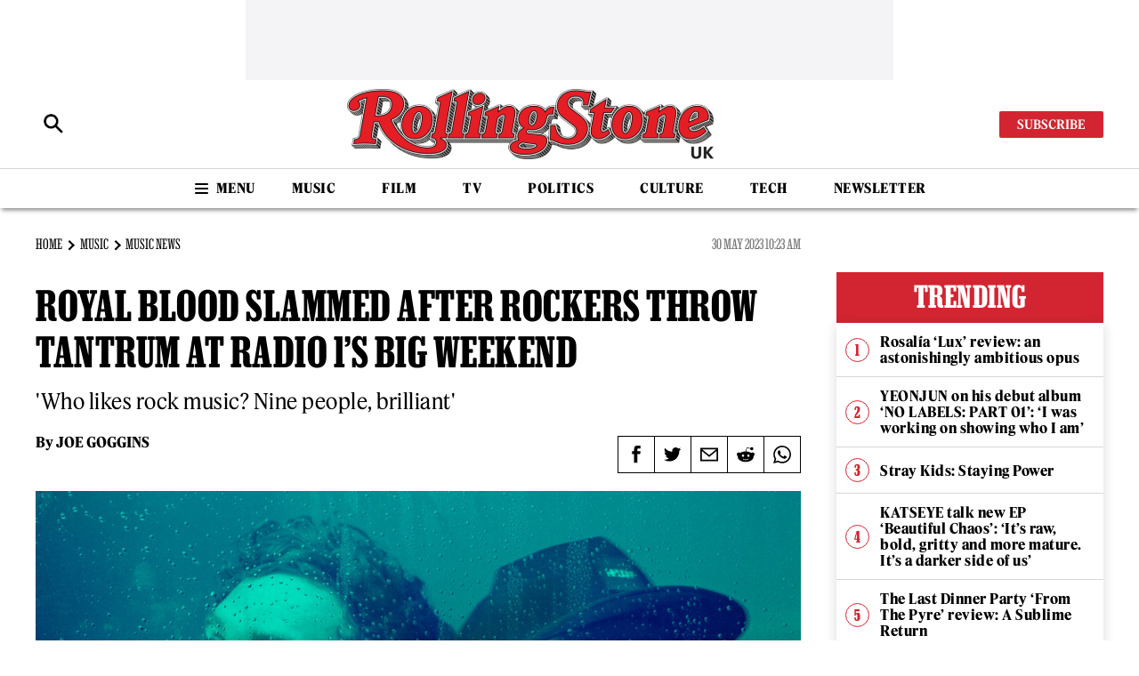

--- FILE ---
content_type: text/html; charset=UTF-8
request_url: https://www.rollingstone.co.uk/music/royal-blood-throw-tantrum-radio-1-big-weekend-go-viral-29667/
body_size: 16994
content:
<!doctype html>
<html lang="en-GB" dir="ltr">

    <head>

        <meta property="pugpig:version" content="1.19.5 (Pugpig Site 1.57.4)" />
		<meta property="pugpig:generated" content="2025-11-08 00:02:04" />
<meta name='robots' content='index, follow, max-image-preview:large, max-snippet:-1, max-video-preview:-1' />

	<meta name="tag" property="pugpig:tag" content="contributor-Joe Goggins"/>
	<meta name="author" property="pugpig:author" content="Joe Goggins"/>
	<meta name="tag" property="pugpig:tag" content="category-Music"/>
	<meta name="tag" property="pugpig:tag" content="timeline_tag-Music"/>
	<meta name="tag" property="pugpig:tag" content="category-News"/>
	<meta name="tag" property="pugpig:tag" content="post_tag-Royal Blood"/>
	<meta name="tag" property="pugpig:tag" content="syndication-Smart News"/>
	<meta name="tag" property="pugpig:tag" content="syndication-Yahoo"/><meta name="viewport" content="width=device-width, initial-scale=1.0, minimum-scale=1.0, maximum-scale=5.0">
	<!-- This site is optimized with the Yoast SEO Premium plugin v19.3 (Yoast SEO v22.8) - https://yoast.com/wordpress/plugins/seo/ -->
	<title>Royal Blood throw tantrum at Radio 1&#039;s Big Weekend, go viral</title>
	<meta name="description" content="Royal Blood have gone viral after footage of them having an on-stage tantrum at Radio 1’s Big Weekend spread on social media yesterday." />
	<link rel="canonical" href="https://www.rollingstone.co.uk/music/royal-blood-throw-tantrum-radio-1-big-weekend-go-viral-29667/" />
	<meta property="og:locale" content="en_GB" />
	<meta property="og:type" content="article" />
	<meta property="og:title" content="Royal Blood throw tantrum at Radio 1&#039;s Big Weekend, go viral" />
	<meta property="og:description" content="Royal Blood have gone viral after footage of them having an on-stage tantrum at Radio 1’s Big Weekend spread on social media yesterday." />
	<meta property="og:url" content="https://www.rollingstone.co.uk/music/royal-blood-throw-tantrum-radio-1-big-weekend-go-viral-29667/" />
	<meta property="og:site_name" content="Rolling Stone UK" />
	<meta property="article:published_time" content="2023-05-30T09:23:05+00:00" />
	<meta property="article:modified_time" content="2023-05-30T09:23:32+00:00" />
	<meta property="og:image" content="https://www.rollingstone.co.uk/wp-content/uploads/sites/2/2023/05/60007-Tom-Beard-17-LEAD-PRES-SHOT.jpg" />
	<meta property="og:image:width" content="1920" />
	<meta property="og:image:height" content="1219" />
	<meta property="og:image:type" content="image/jpeg" />
	<meta name="author" content="Joe Goggins" />
	<meta name="twitter:card" content="summary_large_image" />
	<meta name="twitter:creator" content="@slimjoegy" />
	<meta name="twitter:label1" content="Written by" />
	<meta name="twitter:data1" content="Joe Goggins" />
	<meta name="twitter:label2" content="Estimated reading time" />
	<meta name="twitter:data2" content="3 minutes" />
	<script type="application/ld+json" class="yoast-schema-graph">{"@context":"https://schema.org","@graph":[{"@type":"Article","@id":"https://www.rollingstone.co.uk/music/royal-blood-throw-tantrum-radio-1-big-weekend-go-viral-29667/#article","isPartOf":{"@id":"https://www.rollingstone.co.uk/music/royal-blood-throw-tantrum-radio-1-big-weekend-go-viral-29667/"},"headline":"Royal Blood slammed after rockers throw tantrum at Radio 1&#8217;s Big Weekend","datePublished":"2023-05-30T09:23:05+00:00","dateModified":"2023-05-30T09:23:32+00:00","mainEntityOfPage":{"@id":"https://www.rollingstone.co.uk/music/royal-blood-throw-tantrum-radio-1-big-weekend-go-viral-29667/"},"wordCount":566,"publisher":{"@id":"https://www.rollingstone.co.uk/#organization"},"image":{"@id":"https://www.rollingstone.co.uk/music/royal-blood-throw-tantrum-radio-1-big-weekend-go-viral-29667/#primaryimage"},"thumbnailUrl":"https://www.rollingstone.co.uk/wp-content/uploads/sites/2/2023/05/60007-Tom-Beard-17-LEAD-PRES-SHOT.jpg","keywords":["Royal Blood"],"articleSection":["Music","News"],"inLanguage":"en-GB"},{"@type":"WebPage","@id":"https://www.rollingstone.co.uk/music/royal-blood-throw-tantrum-radio-1-big-weekend-go-viral-29667/","url":"https://www.rollingstone.co.uk/music/royal-blood-throw-tantrum-radio-1-big-weekend-go-viral-29667/","name":"Royal Blood throw tantrum at Radio 1's Big Weekend, go viral","isPartOf":{"@id":"https://www.rollingstone.co.uk/#website"},"primaryImageOfPage":{"@id":"https://www.rollingstone.co.uk/music/royal-blood-throw-tantrum-radio-1-big-weekend-go-viral-29667/#primaryimage"},"image":{"@id":"https://www.rollingstone.co.uk/music/royal-blood-throw-tantrum-radio-1-big-weekend-go-viral-29667/#primaryimage"},"thumbnailUrl":"https://www.rollingstone.co.uk/wp-content/uploads/sites/2/2023/05/60007-Tom-Beard-17-LEAD-PRES-SHOT.jpg","datePublished":"2023-05-30T09:23:05+00:00","dateModified":"2023-05-30T09:23:32+00:00","description":"Royal Blood have gone viral after footage of them having an on-stage tantrum at Radio 1’s Big Weekend spread on social media yesterday.","inLanguage":"en-GB","potentialAction":[{"@type":"ReadAction","target":["https://www.rollingstone.co.uk/music/royal-blood-throw-tantrum-radio-1-big-weekend-go-viral-29667/"]}]},{"@type":"ImageObject","inLanguage":"en-GB","@id":"https://www.rollingstone.co.uk/music/royal-blood-throw-tantrum-radio-1-big-weekend-go-viral-29667/#primaryimage","url":"https://www.rollingstone.co.uk/wp-content/uploads/sites/2/2023/05/60007-Tom-Beard-17-LEAD-PRES-SHOT.jpg","contentUrl":"https://www.rollingstone.co.uk/wp-content/uploads/sites/2/2023/05/60007-Tom-Beard-17-LEAD-PRES-SHOT.jpg","width":1920,"height":1219,"caption":"(Photo: Tom Beard)"},{"@type":"WebSite","@id":"https://www.rollingstone.co.uk/#website","url":"https://www.rollingstone.co.uk/","name":"Rolling Stone UK","description":"Music, Film, TV and Political News Coverage","publisher":{"@id":"https://www.rollingstone.co.uk/#organization"},"potentialAction":[{"@type":"SearchAction","target":{"@type":"EntryPoint","urlTemplate":"https://www.rollingstone.co.uk/?s={search_term_string}"},"query-input":"required name=search_term_string"}],"inLanguage":"en-GB"},{"@type":"Organization","@id":"https://www.rollingstone.co.uk/#organization","name":"Rolling Stone UK","url":"https://www.rollingstone.co.uk/","logo":{"@type":"ImageObject","inLanguage":"en-GB","@id":"https://www.rollingstone.co.uk/#/schema/logo/image/","url":"https://www.rollingstone.co.uk/wp-content/uploads/sites/2/2025/10/rollingstoneuk-logo.png","contentUrl":"https://www.rollingstone.co.uk/wp-content/uploads/sites/2/2025/10/rollingstoneuk-logo.png","width":1087,"height":210,"caption":"Rolling Stone UK"},"image":{"@id":"https://www.rollingstone.co.uk/#/schema/logo/image/"}},{"name":"","@id":""}]}</script>
	<!-- / Yoast SEO Premium plugin. -->


<link rel='dns-prefetch' href='//www.rollingstone.co.uk' />
<link rel='stylesheet' id='wp-block-library-css' href='https://www.rollingstone.co.uk/wp-includes/css/dist/block-library/style.min.css?ver=6.5.7' type='text/css' media='all' />
<link rel='stylesheet' id='pugpig-blocks-css' href='https://www.rollingstone.co.uk/wp-content/plugins/pugpig-blocks/build/blocks.style-39e501d1295812310a55.css?ver=6.5.7' type='text/css' media='all' />
<link rel='stylesheet' id='pugpig-rollingstoneuk-block-styles-css' href='https://www.rollingstone.co.uk/wp-content/plugins/rollingstoneuk-blocks-plugin/styles/style-f79fd2.css?ver=6.5.7' type='text/css' media='all' />
<style id='classic-theme-styles-inline-css' type='text/css'>
/*! This file is auto-generated */
.wp-block-button__link{color:#fff;background-color:#32373c;border-radius:9999px;box-shadow:none;text-decoration:none;padding:calc(.667em + 2px) calc(1.333em + 2px);font-size:1.125em}.wp-block-file__button{background:#32373c;color:#fff;text-decoration:none}
</style>
<style id='global-styles-inline-css' type='text/css'>
body{--wp--preset--color--black: #000000;--wp--preset--color--cyan-bluish-gray: #abb8c3;--wp--preset--color--white: #ffffff;--wp--preset--color--pale-pink: #f78da7;--wp--preset--color--vivid-red: #cf2e2e;--wp--preset--color--luminous-vivid-orange: #ff6900;--wp--preset--color--luminous-vivid-amber: #fcb900;--wp--preset--color--light-green-cyan: #7bdcb5;--wp--preset--color--vivid-green-cyan: #00d084;--wp--preset--color--pale-cyan-blue: #8ed1fc;--wp--preset--color--vivid-cyan-blue: #0693e3;--wp--preset--color--vivid-purple: #9b51e0;--wp--preset--color--red: #d32531;--wp--preset--color--gold: #facd42;--wp--preset--gradient--vivid-cyan-blue-to-vivid-purple: linear-gradient(135deg,rgba(6,147,227,1) 0%,rgb(155,81,224) 100%);--wp--preset--gradient--light-green-cyan-to-vivid-green-cyan: linear-gradient(135deg,rgb(122,220,180) 0%,rgb(0,208,130) 100%);--wp--preset--gradient--luminous-vivid-amber-to-luminous-vivid-orange: linear-gradient(135deg,rgba(252,185,0,1) 0%,rgba(255,105,0,1) 100%);--wp--preset--gradient--luminous-vivid-orange-to-vivid-red: linear-gradient(135deg,rgba(255,105,0,1) 0%,rgb(207,46,46) 100%);--wp--preset--gradient--very-light-gray-to-cyan-bluish-gray: linear-gradient(135deg,rgb(238,238,238) 0%,rgb(169,184,195) 100%);--wp--preset--gradient--cool-to-warm-spectrum: linear-gradient(135deg,rgb(74,234,220) 0%,rgb(151,120,209) 20%,rgb(207,42,186) 40%,rgb(238,44,130) 60%,rgb(251,105,98) 80%,rgb(254,248,76) 100%);--wp--preset--gradient--blush-light-purple: linear-gradient(135deg,rgb(255,206,236) 0%,rgb(152,150,240) 100%);--wp--preset--gradient--blush-bordeaux: linear-gradient(135deg,rgb(254,205,165) 0%,rgb(254,45,45) 50%,rgb(107,0,62) 100%);--wp--preset--gradient--luminous-dusk: linear-gradient(135deg,rgb(255,203,112) 0%,rgb(199,81,192) 50%,rgb(65,88,208) 100%);--wp--preset--gradient--pale-ocean: linear-gradient(135deg,rgb(255,245,203) 0%,rgb(182,227,212) 50%,rgb(51,167,181) 100%);--wp--preset--gradient--electric-grass: linear-gradient(135deg,rgb(202,248,128) 0%,rgb(113,206,126) 100%);--wp--preset--gradient--midnight: linear-gradient(135deg,rgb(2,3,129) 0%,rgb(40,116,252) 100%);--wp--preset--font-size--small: 13px;--wp--preset--font-size--medium: 20px;--wp--preset--font-size--large: 36px;--wp--preset--font-size--x-large: 42px;--wp--preset--spacing--20: 0.44rem;--wp--preset--spacing--30: 0.67rem;--wp--preset--spacing--40: 1rem;--wp--preset--spacing--50: 1.5rem;--wp--preset--spacing--60: 2.25rem;--wp--preset--spacing--70: 3.38rem;--wp--preset--spacing--80: 5.06rem;--wp--preset--shadow--natural: 6px 6px 9px rgba(0, 0, 0, 0.2);--wp--preset--shadow--deep: 12px 12px 50px rgba(0, 0, 0, 0.4);--wp--preset--shadow--sharp: 6px 6px 0px rgba(0, 0, 0, 0.2);--wp--preset--shadow--outlined: 6px 6px 0px -3px rgba(255, 255, 255, 1), 6px 6px rgba(0, 0, 0, 1);--wp--preset--shadow--crisp: 6px 6px 0px rgba(0, 0, 0, 1);}:where(.is-layout-flex){gap: 0.5em;}:where(.is-layout-grid){gap: 0.5em;}body .is-layout-flex{display: flex;}body .is-layout-flex{flex-wrap: wrap;align-items: center;}body .is-layout-flex > *{margin: 0;}body .is-layout-grid{display: grid;}body .is-layout-grid > *{margin: 0;}:where(.wp-block-columns.is-layout-flex){gap: 2em;}:where(.wp-block-columns.is-layout-grid){gap: 2em;}:where(.wp-block-post-template.is-layout-flex){gap: 1.25em;}:where(.wp-block-post-template.is-layout-grid){gap: 1.25em;}.has-black-color{color: var(--wp--preset--color--black) !important;}.has-cyan-bluish-gray-color{color: var(--wp--preset--color--cyan-bluish-gray) !important;}.has-white-color{color: var(--wp--preset--color--white) !important;}.has-pale-pink-color{color: var(--wp--preset--color--pale-pink) !important;}.has-vivid-red-color{color: var(--wp--preset--color--vivid-red) !important;}.has-luminous-vivid-orange-color{color: var(--wp--preset--color--luminous-vivid-orange) !important;}.has-luminous-vivid-amber-color{color: var(--wp--preset--color--luminous-vivid-amber) !important;}.has-light-green-cyan-color{color: var(--wp--preset--color--light-green-cyan) !important;}.has-vivid-green-cyan-color{color: var(--wp--preset--color--vivid-green-cyan) !important;}.has-pale-cyan-blue-color{color: var(--wp--preset--color--pale-cyan-blue) !important;}.has-vivid-cyan-blue-color{color: var(--wp--preset--color--vivid-cyan-blue) !important;}.has-vivid-purple-color{color: var(--wp--preset--color--vivid-purple) !important;}.has-black-background-color{background-color: var(--wp--preset--color--black) !important;}.has-cyan-bluish-gray-background-color{background-color: var(--wp--preset--color--cyan-bluish-gray) !important;}.has-white-background-color{background-color: var(--wp--preset--color--white) !important;}.has-pale-pink-background-color{background-color: var(--wp--preset--color--pale-pink) !important;}.has-vivid-red-background-color{background-color: var(--wp--preset--color--vivid-red) !important;}.has-luminous-vivid-orange-background-color{background-color: var(--wp--preset--color--luminous-vivid-orange) !important;}.has-luminous-vivid-amber-background-color{background-color: var(--wp--preset--color--luminous-vivid-amber) !important;}.has-light-green-cyan-background-color{background-color: var(--wp--preset--color--light-green-cyan) !important;}.has-vivid-green-cyan-background-color{background-color: var(--wp--preset--color--vivid-green-cyan) !important;}.has-pale-cyan-blue-background-color{background-color: var(--wp--preset--color--pale-cyan-blue) !important;}.has-vivid-cyan-blue-background-color{background-color: var(--wp--preset--color--vivid-cyan-blue) !important;}.has-vivid-purple-background-color{background-color: var(--wp--preset--color--vivid-purple) !important;}.has-black-border-color{border-color: var(--wp--preset--color--black) !important;}.has-cyan-bluish-gray-border-color{border-color: var(--wp--preset--color--cyan-bluish-gray) !important;}.has-white-border-color{border-color: var(--wp--preset--color--white) !important;}.has-pale-pink-border-color{border-color: var(--wp--preset--color--pale-pink) !important;}.has-vivid-red-border-color{border-color: var(--wp--preset--color--vivid-red) !important;}.has-luminous-vivid-orange-border-color{border-color: var(--wp--preset--color--luminous-vivid-orange) !important;}.has-luminous-vivid-amber-border-color{border-color: var(--wp--preset--color--luminous-vivid-amber) !important;}.has-light-green-cyan-border-color{border-color: var(--wp--preset--color--light-green-cyan) !important;}.has-vivid-green-cyan-border-color{border-color: var(--wp--preset--color--vivid-green-cyan) !important;}.has-pale-cyan-blue-border-color{border-color: var(--wp--preset--color--pale-cyan-blue) !important;}.has-vivid-cyan-blue-border-color{border-color: var(--wp--preset--color--vivid-cyan-blue) !important;}.has-vivid-purple-border-color{border-color: var(--wp--preset--color--vivid-purple) !important;}.has-vivid-cyan-blue-to-vivid-purple-gradient-background{background: var(--wp--preset--gradient--vivid-cyan-blue-to-vivid-purple) !important;}.has-light-green-cyan-to-vivid-green-cyan-gradient-background{background: var(--wp--preset--gradient--light-green-cyan-to-vivid-green-cyan) !important;}.has-luminous-vivid-amber-to-luminous-vivid-orange-gradient-background{background: var(--wp--preset--gradient--luminous-vivid-amber-to-luminous-vivid-orange) !important;}.has-luminous-vivid-orange-to-vivid-red-gradient-background{background: var(--wp--preset--gradient--luminous-vivid-orange-to-vivid-red) !important;}.has-very-light-gray-to-cyan-bluish-gray-gradient-background{background: var(--wp--preset--gradient--very-light-gray-to-cyan-bluish-gray) !important;}.has-cool-to-warm-spectrum-gradient-background{background: var(--wp--preset--gradient--cool-to-warm-spectrum) !important;}.has-blush-light-purple-gradient-background{background: var(--wp--preset--gradient--blush-light-purple) !important;}.has-blush-bordeaux-gradient-background{background: var(--wp--preset--gradient--blush-bordeaux) !important;}.has-luminous-dusk-gradient-background{background: var(--wp--preset--gradient--luminous-dusk) !important;}.has-pale-ocean-gradient-background{background: var(--wp--preset--gradient--pale-ocean) !important;}.has-electric-grass-gradient-background{background: var(--wp--preset--gradient--electric-grass) !important;}.has-midnight-gradient-background{background: var(--wp--preset--gradient--midnight) !important;}.has-small-font-size{font-size: var(--wp--preset--font-size--small) !important;}.has-medium-font-size{font-size: var(--wp--preset--font-size--medium) !important;}.has-large-font-size{font-size: var(--wp--preset--font-size--large) !important;}.has-x-large-font-size{font-size: var(--wp--preset--font-size--x-large) !important;}
.wp-block-navigation a:where(:not(.wp-element-button)){color: inherit;}
:where(.wp-block-post-template.is-layout-flex){gap: 1.25em;}:where(.wp-block-post-template.is-layout-grid){gap: 1.25em;}
:where(.wp-block-columns.is-layout-flex){gap: 2em;}:where(.wp-block-columns.is-layout-grid){gap: 2em;}
.wp-block-pullquote{font-size: 1.5em;line-height: 1.6;}
</style>
<link rel='stylesheet' id='pugpig-social-widgets-css' href='https://www.rollingstone.co.uk/wp-content/plugins/pugpig-socialmedia-widget/assets/css/style.css?ver=6.5.7' type='text/css' media='all' />
<link rel='stylesheet' id='rollingstoneuk-main-css' href='https://www.rollingstone.co.uk/wp-content/themes/rollingstoneuk-theme/styles/main-09b802.css?ver=6.5.7' type='text/css' media='all' />

    <!-- Google Tag Manager Data Layer -->
    <script>
        dataLayer = [{
    "title": "Royal Blood slammed after rockers throw tantrum at Radio 1&#8217;s Big Weekend",
    "type": "post",
    "content": "article",
    "published_date": "2023-05-30",
    "taxonomy": {
        "contributor": [
            "Joe Goggins"
        ],
        "category": [
            "Music",
            "News"
        ],
        "timeline_tag": [
            "Music"
        ],
        "post_tag": [
            "Royal Blood"
        ],
        "syndication": [
            "Smart News",
            "Yahoo"
        ]
    }
}]
    </script>
    <!-- End Google Tag Manager Data Layer -->
        
    <!-- Google Tag Manager initialisation -->
    <script>
        (function(w,d,s,l,i){w[l]=w[l]||[];w[l].push({'gtm.start':
        new Date().getTime(),event:'gtm.js'});var f=d.getElementsByTagName(s)[0],
        j=d.createElement(s),dl=l!='dataLayer'?'&l='+l:'';j.async=true;j.src=
        'https://www.googletagmanager.com/gtm.js?id='+i+dl+ '';f.parentNode.insertBefore(j,f);
        })(window,document,'script','dataLayer','GTM-TPTLJ3T');
    </script>
    <!-- End Google Tag Manager initialisation -->
	<script type="text/javascript" src="https://a.teads.tv/page/162959/tag" id="teeds-js"></script><link rel="icon" href="https://www.rollingstone.co.uk/wp-content/uploads/sites/2/2022/10/cropped-RS-UK-favicon-new-32x32.png" sizes="32x32" />
<link rel="icon" href="https://www.rollingstone.co.uk/wp-content/uploads/sites/2/2022/10/cropped-RS-UK-favicon-new-192x192.png" sizes="192x192" />
<link rel="apple-touch-icon" href="https://www.rollingstone.co.uk/wp-content/uploads/sites/2/2022/10/cropped-RS-UK-favicon-new-180x180.png" />
<meta name="msapplication-TileImage" content="https://www.rollingstone.co.uk/wp-content/uploads/sites/2/2022/10/cropped-RS-UK-favicon-new-270x270.png" />
		<style type="text/css" id="wp-custom-css">
			body [data-freestar-ad] {
	overflow: hidden !important;
}


#pmLink {        
        visibility: hidden;       
        text-decoration: none;   
        cursor: pointer;        
        background: transparent; 
        border: none;    
}

#pmLink:hover {        
        visibility: visible;     
        color: grey;    
} 

		</style>
		
        <script async src="https://securepubads.g.doubleclick.net/tag/js/gpt.js" crossorigin="anonymous"></script>

        <script type="text/javascript">
            window.googletag = window.googletag || {cmd: []};
            googletag.cmd.push(function() {

                
                const mediaQueryList = window.matchMedia("(min-width: 1024px)");
                let currentMode = null;

                function defineAdSlots(desktop) {
                  if (desktop && currentMode !== 'desktop') {
                    currentMode = 'desktop';
                    googletag.destroySlots();
                    	googletag.defineSlot('/101670530/RollingStone/RS_Top_Leaderboard_Unit', [[728,90]], 'div-gpt-ad-article-content-0').addService(googletag.pubads());
			googletag.defineSlot('/101670530/RollingStone/Article_Sidebar_Units', [[300,250]], 'div-gpt-ad-29667-article-sidebar-1').addService(googletag.pubads());
			googletag.defineSlot('/101670530/RollingStone/Article_Sidebar_Units', [[300,600]], 'div-gpt-ad-29667-article-sidebar-2').addService(googletag.pubads());
			googletag.defineSlot('/101670530/RollingStone/Article_Sidebar_Units', [[300,250]], 'div-gpt-ad-29667-article-sidebar-3').addService(googletag.pubads());
			googletag.defineSlot('/101670530/RollingStone/Article_Sidebar_Units', [[300,250]], 'div-gpt-ad-29667-article-sidebar-4').addService(googletag.pubads());
			googletag.defineSlot('/101670530/RollingStone/Article_Content_Units', [[728,90]], 'div-gpt-ad-29667-article-content-1').addService(googletag.pubads());
			googletag.defineSlot('/101670530/RollingStone/Article_Content_Units', [[728,90]], 'div-gpt-ad-29667-article-content-2').addService(googletag.pubads());
			googletag.defineSlot('/101670530/RollingStone/Article_Content_Units', [[728,90]], 'div-gpt-ad-29667-article-content-3').addService(googletag.pubads());
			googletag.defineSlot('/101670530/RollingStone/Article_Content_Units', [[728,90]], 'div-gpt-ad-29667-article-content-4').addService(googletag.pubads());
			googletag.defineSlot('/101670530/RollingStone/Article_Content_Units', [[728,90]], 'div-gpt-ad-29667-article-content-5').addService(googletag.pubads());
		                  }
                  else if (!desktop && currentMode !== 'mobile') {
                    currentMode = 'mobile';
                    googletag.destroySlots();
                    	googletag.defineSlot('/101670530/RollingStone/RS_Top_Leaderboard_Mobile_Unit', [[320,50],[300,50]], 'div-gpt-ad-mobile-article-content-0').addService(googletag.pubads());
			googletag.defineSlot('/101670530/RollingStone/Article_Content_Units', [[320,50],[300,50]], 'div-gpt-ad-29667-mobile-article-content-1').addService(googletag.pubads());
			googletag.defineSlot('/101670530/RollingStone/Article_Content_Units', [[320,50],[300,50]], 'div-gpt-ad-29667-mobile-article-content-2').addService(googletag.pubads());
			googletag.defineSlot('/101670530/RollingStone/Article_Content_Units', [[300,250],[250,250]], 'div-gpt-ad-29667-mobile-article-content-3').addService(googletag.pubads());
			googletag.defineSlot('/101670530/RollingStone/Article_Content_Units', [[300,250],[250,250]], 'div-gpt-ad-29667-mobile-article-content-4').addService(googletag.pubads());
			googletag.defineSlot('/101670530/RollingStone/Article_Content_Units', [[300,250],[250,250]], 'div-gpt-ad-29667-mobile-article-content-5').addService(googletag.pubads());
		                  }
                }
                  
                defineAdSlots(mediaQueryList.matches);
                mediaQueryList.addEventListener('change', e => defineAdSlots(e.matches));

                // Enable Single Request Architecture (SRA) for efficiency
                googletag.pubads().enableSingleRequest();
                // Collapse empty ad divs. This will collapse the div if no ad is returned, preventing blank spaces.
                googletag.pubads().collapseEmptyDivs();
                // Enable all services, making the ad calls active
                googletag.enableServices();

            });
        </script>

        
    </head>

    <body data-logged-out="true" class="post-template-default single single-post postid-29667 single-format-standard wp-custom-logo">

        
        <a class="rs-skip-content" href="#main">Skip to main content</a>

        <header class="rs-header" role="banner">

            <div class="rs-header__wrapper">

                <div class="rs-header__upper">

                    <div class="rs-advert__container">

                        
                        <div id="rs-advert-header" class="rs-advert">
                            <div class="rs-advert__inner"></div>
                        </div>

                        <script type="text/javascript">
                          document.addEventListener('DOMContentLoaded', function () {
                            let desktopAd = "article-content-0";
                            let mobileAd = "mobile-article-content-0";

                            const mediaQueryList = window.matchMedia("(min-width: 1024px)");

                            function desktopOrMobileAdvert(desktop) {
                              let container = document.getElementById("rs-advert-header")
                              if(!container) return
                              container.innerHTML = `<div class="rs-advert__inner" id="div-gpt-ad-${mobileAd}"></div>`;
                              container.classList.add("rs-advert--mobile", "rs-advert--mobile-leaderboard");
                              container.classList.remove("rs-advert--desktop", "rs-advert--leaderboard");

                              if(desktop) {
                                container.innerHTML = `<div class="rs-advert__inner" id="div-gpt-ad-${desktopAd}"></div>`;
                                container.classList.add("rs-advert--desktop", "rs-advert--leaderboard");
                                container.classList.remove("rs-advert--mobile", "rs-advert--mobile-leaderboard");
                              }
                            }
                            mediaQueryList.addEventListener('change', e => desktopOrMobileAdvert(e.matches))
                            desktopOrMobileAdvert(mediaQueryList.matches)
                          })
                        </script>

                    </div>

                    <div class="rs-header__upper-group">

                        <a class="rs-header-search rs-header-search--black" href="/search/">
                            <div class="rs-header-search__icon"></div>
                        </a>

                        <button class="rs-hamburger-button" aria-label="Toggle Menu">
                <div class="rs-hamburger-button__group">
                    <span></span>
                    <span></span>
                    <span></span>
                    <span></span>
                </div>
            </button>
                        
    <figure class="rs-header__logo">
        <a href="/" class="rs-header__logo-link" title="Home"><img width="300" height="58" src="https://www.rollingstone.co.uk/wp-content/uploads/sites/2/2025/10/rollingstoneuk-logo-300x58.png" class="attachment-medium size-medium" alt="" sizes="(min-width: 1024px) 645px, (min-width: 330px) 178px, 120px" decoding="async" srcset="https://www.rollingstone.co.uk/wp-content/uploads/sites/2/2025/10/rollingstoneuk-logo-300x58.png 300w, https://www.rollingstone.co.uk/wp-content/uploads/sites/2/2025/10/rollingstoneuk-logo-1024x198.png 1024w, https://www.rollingstone.co.uk/wp-content/uploads/sites/2/2025/10/rollingstoneuk-logo-768x148.png 768w, https://www.rollingstone.co.uk/wp-content/uploads/sites/2/2025/10/rollingstoneuk-logo-780x151.png 780w, https://www.rollingstone.co.uk/wp-content/uploads/sites/2/2025/10/rollingstoneuk-logo-1040x201.png 1040w, https://www.rollingstone.co.uk/wp-content/uploads/sites/2/2025/10/rollingstoneuk-logo.png 1087w" /></a>
    </figure>
                        <ul class="rs-header__menu-subscribe" aria-label="Subscribe menu"><li id="menu-item-538" class="menu-item menu-item-type-custom menu-item-object-custom menu-item-538"><a target="_blank" rel="noopener" href="https://www.selectmagazines.co.uk/publisher/Rolling-Stone-UK/">Subscribe</a></li>
</ul>
                    </div>

                </div>

                <nav class="rs-nav--primary" aria-label="Main navigation" role="navigation">

                    <div class="rs-nav__hamburger-group">

                        <button class="rs-hamburger-button" aria-label="Toggle Menu">
                <div class="rs-hamburger-button__group">
                    <span></span>
                    <span></span>
                    <span></span>
                    <span></span>
                </div>
            </button>
                        <div class="rs-nav__menu--button"><a href="#"></a></div>

                    </div>

                    
    <figure class="rs-header__logo">
        <a href="/" class="rs-header__logo-link" title="Home"><img width="300" height="58" src="https://www.rollingstone.co.uk/wp-content/uploads/sites/2/2025/10/rollingstoneuk-logo-300x58.png" class="attachment-medium size-medium" alt="" sizes="(min-width: 1024px) 645px, (min-width: 330px) 178px, 120px" decoding="async" srcset="https://www.rollingstone.co.uk/wp-content/uploads/sites/2/2025/10/rollingstoneuk-logo-300x58.png 300w, https://www.rollingstone.co.uk/wp-content/uploads/sites/2/2025/10/rollingstoneuk-logo-1024x198.png 1024w, https://www.rollingstone.co.uk/wp-content/uploads/sites/2/2025/10/rollingstoneuk-logo-768x148.png 768w, https://www.rollingstone.co.uk/wp-content/uploads/sites/2/2025/10/rollingstoneuk-logo-780x151.png 780w, https://www.rollingstone.co.uk/wp-content/uploads/sites/2/2025/10/rollingstoneuk-logo-1040x201.png 1040w, https://www.rollingstone.co.uk/wp-content/uploads/sites/2/2025/10/rollingstoneuk-logo.png 1087w" /></a>
    </figure>                   
                    

        <a id="nav-read-next-link" class="rs-nav__read-next-article" href="">
            <span class="rs-nav__read-next-article--text">Read Next</span>
            <span id="nav-read-next-title" class="rs-nav__read-next-article--title"></span>
        </a>

        <script type="text/javascript">
            (function() {
                fetch("/wp-json/pugpig/rollingstone/nav-read-next/")
                    .then(response => response.json())
                    .then(data => {
                        if (data.title !== "") {

                            let title = document.getElementById("nav-read-next-title");
                            title.innerHTML = data.title;

                            let link = document.getElementById("nav-read-next-link");
                            link.setAttribute("href", data.url);
                        }
                    }
                );
            })();
        </script>

                        
                    <a class="rs-header-search rs-header-search--white" href="/search/">
                        <div class="rs-header-search__icon"></div>
                    </a>

                    <ul class="rs-nav__menu" aria-label="Primary site menu"><li id="menu-item-487" class="menu-item menu-item-type-taxonomy menu-item-object-category current-post-ancestor current-menu-parent current-post-parent menu-item-487"><a href="https://www.rollingstone.co.uk/music/">Music</a></li>
<li id="menu-item-488" class="menu-item menu-item-type-taxonomy menu-item-object-category menu-item-488"><a href="https://www.rollingstone.co.uk/film/">Film</a></li>
<li id="menu-item-506" class="menu-item menu-item-type-taxonomy menu-item-object-category menu-item-506"><a href="https://www.rollingstone.co.uk/tv/">TV</a></li>
<li id="menu-item-497" class="menu-item menu-item-type-taxonomy menu-item-object-category menu-item-497"><a href="https://www.rollingstone.co.uk/politics/">Politics</a></li>
<li id="menu-item-498" class="menu-item menu-item-type-taxonomy menu-item-object-category menu-item-498"><a href="https://www.rollingstone.co.uk/culture/">Culture</a></li>
<li id="menu-item-509" class="menu-item menu-item-type-taxonomy menu-item-object-category menu-item-509"><a href="https://www.rollingstone.co.uk/tech/">Tech</a></li>
<li id="menu-item-505" class="menu-item menu-item-type-post_type menu-item-object-page menu-item-505"><a href="https://www.rollingstone.co.uk/newsletter/">Newsletter</a></li>
</ul>
                    <ul class="rs-header__menu-subscribe" aria-label="Subscribe menu"><li class="menu-item menu-item-type-custom menu-item-object-custom menu-item-538"><a target="_blank" rel="noopener" href="https://www.selectmagazines.co.uk/publisher/Rolling-Stone-UK/">Subscribe</a></li>
</ul>
                </nav>

            </div>

            <nav class="rs-nav--secondary">

                <div class="rs-nav--secondary__header">

                    <div class="rs-header__logo"></div>

                    <button class="rs-hamburger-button" aria-label="Toggle Menu">
                <div class="rs-hamburger-button__group">
                    <span></span>
                    <span></span>
                    <span></span>
                    <span></span>
                </div>
            </button>
                </div>

                <ul class="rs-nav__menu" aria-label="Secondary site menu"><li id="menu-item-516" class="menu-item menu-item-type-taxonomy menu-item-object-category current-post-ancestor current-menu-parent current-post-parent menu-item-has-children menu-item-516"><a href="https://www.rollingstone.co.uk/music/">Music</a>
<ul class="sub-menu">
	<li id="menu-item-517" class="menu-item menu-item-type-taxonomy menu-item-object-category current-post-ancestor current-menu-parent current-post-parent menu-item-517"><a href="https://www.rollingstone.co.uk/music/news/">News</a></li>
	<li id="menu-item-518" class="menu-item menu-item-type-taxonomy menu-item-object-category menu-item-518"><a href="https://www.rollingstone.co.uk/music/features/">Features</a></li>
	<li id="menu-item-1115" class="menu-item menu-item-type-taxonomy menu-item-object-category menu-item-1115"><a href="https://www.rollingstone.co.uk/music/lists/">Lists</a></li>
	<li id="menu-item-2170" class="menu-item menu-item-type-taxonomy menu-item-object-category menu-item-2170"><a href="https://www.rollingstone.co.uk/music/album-reviews/">Album Reviews</a></li>
	<li id="menu-item-2171" class="menu-item menu-item-type-taxonomy menu-item-object-category menu-item-2171"><a href="https://www.rollingstone.co.uk/music/live-reviews/">Live Reviews</a></li>
</ul>
</li>
<li id="menu-item-520" class="menu-item menu-item-type-taxonomy menu-item-object-category menu-item-has-children menu-item-520"><a href="https://www.rollingstone.co.uk/film/">Film</a>
<ul class="sub-menu">
	<li id="menu-item-529" class="menu-item menu-item-type-taxonomy menu-item-object-category menu-item-529"><a href="https://www.rollingstone.co.uk/film/news/">News</a></li>
	<li id="menu-item-1119" class="menu-item menu-item-type-taxonomy menu-item-object-category menu-item-1119"><a href="https://www.rollingstone.co.uk/film/features/">Features</a></li>
	<li id="menu-item-528" class="menu-item menu-item-type-taxonomy menu-item-object-category menu-item-528"><a href="https://www.rollingstone.co.uk/film/lists/">Lists</a></li>
</ul>
</li>
<li id="menu-item-519" class="menu-item menu-item-type-taxonomy menu-item-object-category menu-item-has-children menu-item-519"><a href="https://www.rollingstone.co.uk/tv/">TV</a>
<ul class="sub-menu">
	<li id="menu-item-525" class="menu-item menu-item-type-taxonomy menu-item-object-category menu-item-525"><a href="https://www.rollingstone.co.uk/tv/news/">News</a></li>
	<li id="menu-item-1116" class="menu-item menu-item-type-taxonomy menu-item-object-category menu-item-1116"><a href="https://www.rollingstone.co.uk/tv/features/">Features</a></li>
	<li id="menu-item-1117" class="menu-item menu-item-type-taxonomy menu-item-object-category menu-item-1117"><a href="https://www.rollingstone.co.uk/tv/lists/">Lists</a></li>
</ul>
</li>
<li id="menu-item-521" class="menu-item menu-item-type-taxonomy menu-item-object-category menu-item-has-children menu-item-521"><a href="https://www.rollingstone.co.uk/politics/">Politics</a>
<ul class="sub-menu">
	<li id="menu-item-527" class="menu-item menu-item-type-taxonomy menu-item-object-category menu-item-527"><a href="https://www.rollingstone.co.uk/politics/news/">News</a></li>
	<li id="menu-item-1120" class="menu-item menu-item-type-taxonomy menu-item-object-category menu-item-1120"><a href="https://www.rollingstone.co.uk/politics/features/">Features</a></li>
	<li id="menu-item-526" class="menu-item menu-item-type-taxonomy menu-item-object-category menu-item-526"><a href="https://www.rollingstone.co.uk/politics/lists/">Lists</a></li>
</ul>
</li>
<li id="menu-item-522" class="menu-item menu-item-type-taxonomy menu-item-object-category menu-item-has-children menu-item-522"><a href="https://www.rollingstone.co.uk/culture/">Culture</a>
<ul class="sub-menu">
	<li id="menu-item-1121" class="menu-item menu-item-type-taxonomy menu-item-object-category menu-item-1121"><a href="https://www.rollingstone.co.uk/culture/news/">News</a></li>
	<li id="menu-item-523" class="menu-item menu-item-type-taxonomy menu-item-object-category menu-item-523"><a href="https://www.rollingstone.co.uk/culture/features/">Features</a></li>
	<li id="menu-item-1122" class="menu-item menu-item-type-taxonomy menu-item-object-category menu-item-1122"><a href="https://www.rollingstone.co.uk/culture/lists/">Lists</a></li>
</ul>
</li>
<li id="menu-item-547" class="menu-item menu-item-type-taxonomy menu-item-object-category menu-item-has-children menu-item-547"><a href="https://www.rollingstone.co.uk/travel/">Travel</a>
<ul class="sub-menu">
	<li id="menu-item-551" class="menu-item menu-item-type-taxonomy menu-item-object-category menu-item-551"><a href="https://www.rollingstone.co.uk/travel/news/">News</a></li>
	<li id="menu-item-1123" class="menu-item menu-item-type-taxonomy menu-item-object-category menu-item-1123"><a href="https://www.rollingstone.co.uk/travel/features/">Features</a></li>
	<li id="menu-item-550" class="menu-item menu-item-type-taxonomy menu-item-object-category menu-item-550"><a href="https://www.rollingstone.co.uk/travel/lists/">Lists</a></li>
</ul>
</li>
<li id="menu-item-546" class="menu-item menu-item-type-taxonomy menu-item-object-category menu-item-has-children menu-item-546"><a href="https://www.rollingstone.co.uk/tech/">Tech</a>
<ul class="sub-menu">
	<li id="menu-item-549" class="menu-item menu-item-type-taxonomy menu-item-object-category menu-item-549"><a href="https://www.rollingstone.co.uk/tech/news/">News</a></li>
	<li id="menu-item-1124" class="menu-item menu-item-type-taxonomy menu-item-object-category menu-item-1124"><a href="https://www.rollingstone.co.uk/tech/features/">Features</a></li>
	<li id="menu-item-548" class="menu-item menu-item-type-taxonomy menu-item-object-category menu-item-548"><a href="https://www.rollingstone.co.uk/tech/lists/">Lists</a></li>
</ul>
</li>
<li id="menu-item-32670" class="menu-item menu-item-type-taxonomy menu-item-object-category menu-item-32670"><a href="https://www.rollingstone.co.uk/style/">Style</a></li>
</ul>
                <div class="rs-nav--secondary__primary-widget-group">

                    <div class="pp-widget__wrapper"><h5 class="pp-widget__title">Follow Us</h5><ul class="pp-widget pp-widget--social"><li class="pp-widget__item pp-widget__item--facebook"><a href="https://www.facebook.com/rollingstoneuk/" class="facebook" id="facebook" target="_blank" rel="noreferrer" aria-label="Find us on facebook"><svg xmlns="http://www.w3.org/2000/svg" width="24" height="24" viewBox="0 0 24 24"><path d="M9 8h-3v4h3v12h5v-12h3.642l.358-4h-4v-1.667c0-.955.192-1.333 1.115-1.333h2.885v-5h-3.808c-3.596 0-5.192 1.583-5.192 4.615v3.385z"/></svg></a></li><li class="pp-widget__item pp-widget__item--twitter"><a href="https://twitter.com/RollingStoneUK" class="twitter" id="twitter" target="_blank" rel="noreferrer" aria-label="Find us on twitter"><svg xmlns="http://www.w3.org/2000/svg" width="24" height="24" viewBox="0 0 1200 1227"><path d="M714.163 519.284L1160.89 0H1055.03L667.137 450.887L357.328 0H0L468.492 681.821L0 1226.37H105.866L515.491 750.218L842.672 1226.37H1200L714.137 519.284H714.163ZM569.165 687.828L521.697 619.934L144.011 79.6944H306.615L611.412 515.685L658.88 583.579L1055.08 1150.3H892.476L569.165 687.854V687.828Z"/></svg></a></li><li class="pp-widget__item pp-widget__item--instagram"><a href="https://www.instagram.com/rollingstoneuk/" class="instagram" id="instagram" target="_blank" rel="noreferrer" aria-label="Find us on instagram"><svg xmlns="http://www.w3.org/2000/svg" width="25" height="25" viewBox="0 0 24 24"><path d="M12 2.163c3.204 0 3.584.012 4.85.07 3.252.148 4.771 1.691 4.919 4.919.058 1.265.069 1.645.069 4.849 0 3.205-.012 3.584-.069 4.849-.149 3.225-1.664 4.771-4.919 4.919-1.266.058-1.644.07-4.85.07-3.204 0-3.584-.012-4.849-.07-3.26-.149-4.771-1.699-4.919-4.92-.058-1.265-.07-1.644-.07-4.849 0-3.204.013-3.583.07-4.849.149-3.227 1.664-4.771 4.919-4.919 1.266-.057 1.645-.069 4.849-.069zm0-2.163c-3.259 0-3.667.014-4.947.072-4.358.2-6.78 2.618-6.98 6.98-.059 1.281-.073 1.689-.073 4.948 0 3.259.014 3.668.072 4.948.2 4.358 2.618 6.78 6.98 6.98 1.281.058 1.689.072 4.948.072 3.259 0 3.668-.014 4.948-.072 4.354-.2 6.782-2.618 6.979-6.98.059-1.28.073-1.689.073-4.948 0-3.259-.014-3.667-.072-4.947-.196-4.354-2.617-6.78-6.979-6.98-1.281-.059-1.69-.073-4.949-.073zm0 5.838c-3.403 0-6.162 2.759-6.162 6.162s2.759 6.163 6.162 6.163 6.162-2.759 6.162-6.163c0-3.403-2.759-6.162-6.162-6.162zm0 10.162c-2.209 0-4-1.79-4-4 0-2.209 1.791-4 4-4s4 1.791 4 4c0 2.21-1.791 4-4 4zm6.406-11.845c-.796 0-1.441.645-1.441 1.44s.645 1.44 1.441 1.44c.795 0 1.439-.645 1.439-1.44s-.644-1.44-1.439-1.44z"/></svg></a></li><li class="pp-widget__item pp-widget__item--youtube"><a href="https://www.youtube.com/channel/UCTaRDAWkPT-wmJtXl0Lq3ww" class="youtube" id="youtube" target="_blank" rel="noreferrer" aria-label="Find us on youtube"><svg xmlns="http://www.w3.org/2000/svg" width="25" height="25" viewBox="0 0 24 24"><path d="M4.652 0h1.44l.988 3.702.916-3.702h1.454l-1.665 5.505v3.757h-1.431v-3.757l-1.702-5.505zm6.594 2.373c-1.119 0-1.861.74-1.861 1.835v3.349c0 1.204.629 1.831 1.861 1.831 1.022 0 1.826-.683 1.826-1.831v-3.349c0-1.069-.797-1.835-1.826-1.835zm.531 5.127c0 .372-.19.646-.532.646-.351 0-.554-.287-.554-.646v-3.179c0-.374.172-.651.529-.651.39 0 .557.269.557.651v3.179zm4.729-5.07v5.186c-.155.194-.5.512-.747.512-.271 0-.338-.186-.338-.46v-5.238h-1.27v5.71c0 .675.206 1.22.887 1.22.384 0 .918-.2 1.468-.853v.754h1.27v-6.831h-1.27zm2.203 13.858c-.448 0-.541.315-.541.763v.659h1.069v-.66c.001-.44-.092-.762-.528-.762zm-4.703.04c-.084.043-.167.109-.25.198v4.055c.099.106.194.182.287.229.197.1.485.107.619-.067.07-.092.105-.241.105-.449v-3.359c0-.22-.043-.386-.129-.5-.147-.193-.42-.214-.632-.107zm4.827-5.195c-2.604-.177-11.066-.177-13.666 0-2.814.192-3.146 1.892-3.167 6.367.021 4.467.35 6.175 3.167 6.367 2.6.177 11.062.177 13.666 0 2.814-.192 3.146-1.893 3.167-6.367-.021-4.467-.35-6.175-3.167-6.367zm-12.324 10.686h-1.363v-7.54h-1.41v-1.28h4.182v1.28h-1.41v7.54zm4.846 0h-1.21v-.718c-.223.265-.455.467-.696.605-.652.374-1.547.365-1.547-.955v-5.438h1.209v4.988c0 .262.063.438.322.438.236 0 .564-.303.711-.487v-4.939h1.21v6.506zm4.657-1.348c0 .805-.301 1.431-1.106 1.431-.443 0-.812-.162-1.149-.583v.5h-1.221v-8.82h1.221v2.84c.273-.333.644-.608 1.076-.608.886 0 1.18.749 1.18 1.631v3.609zm4.471-1.752h-2.314v1.228c0 .488.042.91.528.91.511 0 .541-.344.541-.91v-.452h1.245v.489c0 1.253-.538 2.013-1.813 2.013-1.155 0-1.746-.842-1.746-2.013v-2.921c0-1.129.746-1.914 1.837-1.914 1.161 0 1.721.738 1.721 1.914v1.656z"/></svg></a></li></ul></div>
                </div>

                <div class="rs-nav--secondary__secondary-widget-group">

                    <div class="rs-widget-tertiary-nav rs-widget_nav_menu"><div class="menu-secondary-menu-footer-container"><ul id="menu-secondary-menu-footer" class="menu"><li id="menu-item-1074" class="menu-item menu-item-type-post_type menu-item-object-page menu-item-1074"><a href="https://www.rollingstone.co.uk/privacy-policy/">Privacy Policy</a></li>
<li id="menu-item-1073" class="menu-item menu-item-type-post_type menu-item-object-page menu-item-1073"><a href="https://www.rollingstone.co.uk/about-rolling-stone-uk/">About Rolling Stone UK</a></li>
</ul></div></div><div class="rs-widget-tertiary-nav rs-widget_block widget_media_image"><figure class="wp-block-image size-full" data-image-nozoom="true"><img fetchpriority="high" decoding="async" width="556" height="118" src="https://www.rollingstone.co.uk/wp-content/uploads/sites/2/2021/09/Stream-Logo_Large-1.png" alt="" class="wp-image-580" srcset="https://www.rollingstone.co.uk/wp-content/uploads/sites/2/2021/09/Stream-Logo_Large-1.png 556w, https://www.rollingstone.co.uk/wp-content/uploads/sites/2/2021/09/Stream-Logo_Large-1-300x64.png 300w" sizes="(max-width: 556px) 100vw, 556px" /><figcaption>&copy; 2021 Stream Publishing. Powered by Pugpig</figcaption></figure>
</div>
                </div>

            </nav>

        </header>

        
            
    <div class="article-feed">

    
<article class="rs-content rs-content--article rs-article rs-article--standard" aria-label="main content" id="main" tabindex="-1">

    <div class="rs-article__content">

        <header class="rs-article__header">

            <div class="rs-article__header-group">

                <div class="rs-article__breadcrumb-group">

                    
                        <p class="rs-article__breadcrumb">
                            <a href="/">Home</a>
                            <a href="https://www.rollingstone.co.uk/music/">Music</a>

                                                            <a href="https://www.rollingstone.co.uk/music/news/">Music News</a>
                                                    </p>

                    
                    
                        <p class="rs-article__datetime">30 May 2023 10:23 AM</p>

                    
                </div>

                
                    <h1 class="rs-article__title"> Royal Blood slammed after rockers throw tantrum at Radio 1&#8217;s Big Weekend </h1>

                
                
                    <h2 class="rs-article__excerpt"> 'Who likes rock music? Nine people, brilliant' </h2>

                
                
                    
                    
                    <p class="rs-article__contributor">By

                        
                            
                                <a href="/contributor/joe-goggins">
                                    <span>
                                        Joe Goggins                                    </span>
                                </a>

                                <span>
                                                                    </span>

                            
                        
                    </p>

                
                <ul class="rs-article__social">
                    <li class="rs-article__social-item rs-article__social-item--facebook"><a href="https://www.facebook.com/sharer.php?u=https://www.rollingstone.co.uk/music/royal-blood-throw-tantrum-radio-1-big-weekend-go-viral-29667/" class="facebook" id="facebookShare" rel="noreferrer" aria-label="Share this on Facebook" target="_blank">Facebook</a></li>
                    <li class="rs-article__social-item rs-article__social-item--twitter"><a href="https://twitter.com/share?url=https://www.rollingstone.co.uk/music/royal-blood-throw-tantrum-radio-1-big-weekend-go-viral-29667/" class="twitter" id="twitterShare" rel="noreferrer" aria-label="Share this on Twitter" target="_blank">Twitter</a></li>
                    <li class="rs-article__social-item rs-article__social-item--mail"><a href="mailto:?subject=Royal Blood slammed after rockers throw tantrum at Radio 1&#8217;s Big Weekend&body=https://www.rollingstone.co.uk/music/royal-blood-throw-tantrum-radio-1-big-weekend-go-viral-29667/" class="mail" id="mailShare"  aria-label="Share this via email" >Email</a></li>
                    <li class="rs-article__social-item rs-article__social-item--reddit"><a href="https://www.reddit.com/submit?url=https://www.rollingstone.co.uk/music/royal-blood-throw-tantrum-radio-1-big-weekend-go-viral-29667/&body=https://www.rollingstone.co.uk/music/royal-blood-throw-tantrum-radio-1-big-weekend-go-viral-29667/" class="reddit" id="redditShare" rel="noreferrer" aria-label="Share this on Reddit" target="_blank">Reddit</a></li>
                    <li class="rs-article__social-item rs-article__social-item--whatsapp"><a href="whatsapp://send?text=https://www.rollingstone.co.uk/music/royal-blood-throw-tantrum-radio-1-big-weekend-go-viral-29667/" class="whatsapp" id="whatsappShare" data-action="share/whatsapp/share"  aria-label="Share this via whatsapp" rel="noopener noreferrer" target="_blank">WhatsApp</a></li>
                </ul>

            </div>

            
                <figure class="rs-article__hero">

                    <img width="1920" height="1219" src="https://www.rollingstone.co.uk/wp-content/uploads/sites/2/2023/05/60007-Tom-Beard-17-LEAD-PRES-SHOT.jpg" class="attachment-full size-full" alt="Royal Blood press shot, 2023" sizes="(max-width: 300px) 150px, (max-width: 768px) 300px, (max-width: 1024px) 100vw, 100vw" srcset="https://www.rollingstone.co.uk/wp-content/uploads/sites/2/2023/05/60007-Tom-Beard-17-LEAD-PRES-SHOT-300x190.jpg 300w, https://www.rollingstone.co.uk/wp-content/uploads/sites/2/2023/05/60007-Tom-Beard-17-LEAD-PRES-SHOT-1024x650.jpg 1024w, https://www.rollingstone.co.uk/wp-content/uploads/sites/2/2023/05/60007-Tom-Beard-17-LEAD-PRES-SHOT-768x488.jpg 768w, https://www.rollingstone.co.uk/wp-content/uploads/sites/2/2023/05/60007-Tom-Beard-17-LEAD-PRES-SHOT-1536x975.jpg 1536w, https://www.rollingstone.co.uk/wp-content/uploads/sites/2/2023/05/60007-Tom-Beard-17-LEAD-PRES-SHOT-780x495.jpg 780w, https://www.rollingstone.co.uk/wp-content/uploads/sites/2/2023/05/60007-Tom-Beard-17-LEAD-PRES-SHOT-1040x660.jpg 1040w, https://www.rollingstone.co.uk/wp-content/uploads/sites/2/2023/05/60007-Tom-Beard-17-LEAD-PRES-SHOT.jpg 1920w" decoding="async" />
                                            <figcaption class="rs-article__hero-caption">(Photo: Tom Beard)</figcaption>
                    
                </figure>

            
        </header>

        <main class="rs-article__body">

            <div class="pp-content__body">
<p>Royal Blood have gone viral for the wrong reasons after footage of them having an on-stage tantrum at Radio 1&rsquo;s Big Weekend spread on social media yesterday (May 29).</p>



<p>The Brighton duo were on the bill on the main stage in Dundee on Sunday (May 28), as part of a largely pop-oriented offering that was headed up by <a href="https://rollingstone.co.uk/tag/lewis-capaldi" target="_blank" rel="noreferrer noopener">Lewis Capaldi</a> and also included <a href="https://rollingstone.co.uk/tag/niall-horan" target="_blank" rel="noreferrer noopener">Niall Horan</a>, Zara Larsson and Becky Hill. Clips from the broadcaster&rsquo;s official festival footage showed singer Mike Kerr berating the Scottish crowd after he deemed their reaction to be insufficient. &ldquo;We&rsquo;re called <a href="https://rollingstone.co.uk/tag/royal-blood" target="_blank" rel="noreferrer noopener">Royal Blood </a>and this is rock music &ndash; who likes rock music? Nine people, brilliant.&rdquo;</p>


            <aside class="rs-related-articles">

                <h4 class="rs-related-articles__title">Read next</h4>

                <ul class="rs-related-articles__list">
            
                <li class="rs-related-articles__item">
                    <a href="https://www.rollingstone.co.uk/music/grammys-2026-snubs-surprises-lorde-the-weeknd-benson-boone-55712/" aria-label="ReadThis year&rsquo;s biggest Grammys snubs and surprises: Lorde, The Weeknd, Benson Boone">
                        <h5>This year&rsquo;s biggest Grammys snubs and surprises: Lorde, The Weeknd, Benson Boone</h5>
                    </a>
                </li>
                <li class="rs-related-articles__item">
                    <a href="https://www.rollingstone.co.uk/music/2026-grammy-nominations-full-list-55706/" aria-label="ReadKendrick Lamar, Bad Bunny, Lady Gaga lead 2026 Grammy nominees">
                        <h5>Kendrick Lamar, Bad Bunny, Lady Gaga lead 2026 Grammy nominees</h5>
                    </a>
                </li>
            </ul>

        </aside>



<div class="rs-advert" id="rs-ad-29667-article-content-1-container"></div>
<p>&ldquo;We&rsquo;re having to clap ourselves because that was so pathetic,&rdquo; he went on as he introduced drummer Ben Thatcher. He later left the stage showing the crowd the finger, whilst Thatcher admonished somebody in the audience. Reaction to the meltdown has been largely negative on social media, with many questioning what the pair were expecting when they signed up to a festival known for its mainstream remit.</p>



<figure class="wp-block-embed is-type-rich is-provider-twitter wp-block-embed-twitter"><div class="wp-block-embed__wrapper">
<blockquote class="twitter-tweet" data-width="500" data-dnt="true">
<p lang="en" dir="ltr">Royal Blood making their feelings known about the crowd at BBC Radio 1&rsquo;s Big Weekend yesterday &#128514; <br><br> <a href="https://t.co/Meh6GZnByJ">pic.twitter.com/Meh6GZnByJ</a></p>&mdash; The Rock Revival (@TheRockRevival_) <a href="https://twitter.com/TheRockRevival_/status/1663220061715169282?ref_src=twsrc%5Etfw">May 29, 2023</a>
</blockquote>
<script async src="https://platform.twitter.com/widgets.js" charset="utf-8"></script>
</div></figure>



<p>&ldquo;I&rsquo;ve liked Royal Blood for a long time, but this was torturously embarrassing to watch. Toe-curling stuff,&rdquo; said @blissfulfiction on Twitter. &ldquo;It&rsquo;s a festival crowd, not everyone&rsquo;s there to see you. Especially a Radio 1 curated festival. They knew what they signed up for, &amp; still acted like v entitled &amp; childish.&rdquo;</p>



<figure class="wp-block-embed is-type-rich is-provider-twitter wp-block-embed-twitter"><div class="wp-block-embed__wrapper">
<blockquote class="twitter-tweet" data-width="500" data-dnt="true">
<p lang="en" dir="ltr">I&rsquo;ve liked Royal Blood for a long time, but this was torturously embarrassing to watch. Toe-curling stuff.<br><br>It&rsquo;s a festival crowd, not everyone&rsquo;s there to see you. Especially a Radio 1 curated festival. They knew what they signed up for, &amp; still acted like v entitled &amp; childish. <a href="https://t.co/KC0A3MSwDZ">https://t.co/KC0A3MSwDZ</a></p>&mdash; claire. (@blissfulfiction) <a href="https://twitter.com/blissfulfiction/status/1663446418634289152?ref_src=twsrc%5Etfw">May 30, 2023</a>
</blockquote>
<script async src="https://platform.twitter.com/widgets.js" charset="utf-8"></script>
</div></figure>



<div class="rs-advert" id="rs-ad-29667-article-content-2-container"></div>
<p>Others were less conciliatory. &ldquo;I&rsquo;d be so fucking pissed if a band called ***ROYAL BLOOD*** hopped up on stage to play rock and roll, patronised me in a Waitrose accent and then had a literal tantrum because I wasn&rsquo;t making enough noise,&rdquo; wrote Twitter user @vindictivevox. &ldquo;I&rsquo;d actually lose the plot.&rdquo;&nbsp;</p>



<figure class="wp-block-embed is-type-rich is-provider-twitter wp-block-embed-twitter"><div class="wp-block-embed__wrapper">
<blockquote class="twitter-tweet" data-width="500" data-dnt="true">
<p lang="en" dir="ltr">I&rsquo;d be so fucking pissed if a band called ***ROYAL BLOOD*** hopped up on stage to play rock and roll, patronised me in a Waitrose accent and then had a literal tantrum because I wasn&rsquo;t making enough noise. I&rsquo;d actually lose the plot <a href="https://t.co/bqboBmQ1TH">https://t.co/bqboBmQ1TH</a></p>&mdash; &#120079;&#120102;&#120105;&#120105;&#120102;&#120113;&#120101; &#120089;&#120102;&#120107;&#120097;&#120102;&#120096;&#120113;&#120102;&#120115;&#120098; (@vindictivevox) <a href="https://twitter.com/vindictivevox/status/1663278120533729283?ref_src=twsrc%5Etfw">May 29, 2023</a>
</blockquote>
<script async src="https://platform.twitter.com/widgets.js" charset="utf-8"></script>
</div></figure>



<p>&ldquo;Huge fan of Royal Blood and their music,&rdquo; said @stuarty_milne, &ldquo;but throwing a tantrum like this at a crowd filled with teenagers isn&rsquo;t as &ldquo;rock n roll&rdquo; as you think it is. You were on the lineup between Niall Horan and Lewis Capaldi. Go have a lie down.&rdquo;</p>



<figure class="wp-block-embed is-type-rich is-provider-twitter wp-block-embed-twitter"><div class="wp-block-embed__wrapper">
<blockquote class="twitter-tweet" data-width="500" data-dnt="true">
<p lang="en" dir="ltr">Huge fan of Royal Blood and their music, but throwing a tantrum like this at a crowd filled with teenagers isn&rsquo;t as &ldquo;rock n roll&rdquo; as you think it is. You were on the lineup between Niall Horan and Lewis Capaldi. Go have a lie down. <a href="https://t.co/cScddsbdBz">https://t.co/cScddsbdBz</a></p>&mdash; Stuart Milne (@stuarty_milne) <a href="https://twitter.com/stuarty_milne/status/1663281280987942918?ref_src=twsrc%5Etfw">May 29, 2023</a>
</blockquote>
<script async src="https://platform.twitter.com/widgets.js" charset="utf-8"></script>
</div></figure>



<div class="rs-advert" id="rs-ad-29667-article-content-3-container"></div>
<p>Others accused the band of hypocrisy, given their own mainstream credentials.&rdquo; It&rsquo;s worth remembering that Royal Blood were booked because they&rsquo;re a pop-adjacent, mainstream, commercial act,&rdquo; reasoned @InkwellPaul. &ldquo;They&rsquo;re not on that stage by accident. They&rsquo;re there because they&rsquo;re pop enough to be there. You make your bed.&rdquo;</p>



<figure class="wp-block-embed is-type-rich is-provider-twitter wp-block-embed-twitter"><div class="wp-block-embed__wrapper">
<blockquote class="twitter-tweet" data-width="500" data-dnt="true">
<p lang="en" dir="ltr">It&rsquo;s worth remembering that Royal Blood were booked because they&rsquo;re a pop-adjacent, mainstream, commercial act. They&rsquo;re not on that stage by accident. They&rsquo;re there because they&rsquo;re pop enough to be there. You make your bed. Also worth remembering that they are rubbish.</p>&mdash; Inkwell Paul (@InkwellPaul) <a href="https://twitter.com/InkwellPaul/status/1663452366220165120?ref_src=twsrc%5Etfw">May 30, 2023</a>
</blockquote>
<script async src="https://platform.twitter.com/widgets.js" charset="utf-8"></script>
</div></figure>



<p>&ldquo;Also worth remembering that they are rubbish,&rdquo; he concluded.</p>



<p>The on-stage histrionics come after the group shared their latest single &lsquo;Mountains At Midnight&rsquo; and details of fourth album &lsquo;Back To The Water Below&rsquo;.&nbsp;</p>



<div class="rs-advert" id="rs-ad-29667-article-content-4-container"></div>
<p>&ldquo;I think this record was about letting the ideas take us where they needed to go,&rdquo; explained drummer Ben Thatcher. &ldquo;If there was a song that was calling us to do something that wasn&rsquo;t typically what we&rsquo;re known for, that&rsquo;s where we&rsquo;re going to go. The songs are in charge, and if that means having a record that&rsquo;s quite varied that&rsquo;s what we&rsquo;re going to go for, rather than trying to shoehorn everything into the same world. As a result, we&rsquo;ve made a record that&rsquo;s a bit of a rollercoaster. It&rsquo;s everything we could do.&rdquo;</p>
</div>
            
                <section class="rs-article__tags">

                    <h6>In This Article:</h6>

                    <ul>

                        
                            
                                <li class="rs-article__tag">
                                    <a href="/tag/royal-blood">Royal Blood</a>
                                </li>

                            
                        
                    </ul>

                </section>

            
        </main>

    </div>

    
        <aside class="rs-article__sidebar">

            <div class="rs-advert" id='rs-ad-article-sidebar-1-container'>
            </div>

            
                <div class="rs-trending-stories">

                    <h2>Trending</h2>

                    <section class="pp-post-grid pp-post-grid--list align">

                        
                            <article class="pp-post-grid__item pp-post-grid__item--post">

                                <a href="https://www.rollingstone.co.uk/music/rosalia-lux-album-review-london-contemporary-orchestra-bjork-55549/" aria-label="Read Rosalía ‘Lux’ review: an astonishingly ambitious opus">

                                    <div class="pp-post-grid__content">

                                        <h3 class="pp-post-grid__title">Rosalía ‘Lux’ review: an astonishingly ambitious opus</h3>

                                    </div>

                                </a>

                            </article>

                        
                            <article class="pp-post-grid__item pp-post-grid__item--post">

                                <a href="https://www.rollingstone.co.uk/music/yeonjun-debut-album-no-labels-part-01-interview-55613/" aria-label="Read YEONJUN on his debut album ‘NO LABELS: PART 01’: ‘I was working on showing who I am’">

                                    <div class="pp-post-grid__content">

                                        <h3 class="pp-post-grid__title">YEONJUN on his debut album ‘NO LABELS: PART 01’: ‘I was working on showing who I am’</h3>

                                    </div>

                                </a>

                            </article>

                        
                            <article class="pp-post-grid__item pp-post-grid__item--post">

                                <a href="https://www.rollingstone.co.uk/music/features/stray-kids-staying-in-power-interview-rolling-stone-uk-photos-43118/" aria-label="Read Stray Kids: Staying Power">

                                    <div class="pp-post-grid__content">

                                        <h3 class="pp-post-grid__title">Stray Kids: Staying Power</h3>

                                    </div>

                                </a>

                            </article>

                        
                            <article class="pp-post-grid__item pp-post-grid__item--post">

                                <a href="https://www.rollingstone.co.uk/music/katseye-interview-photos-51333/" aria-label="Read KATSEYE talk new EP ‘Beautiful Chaos’: ‘It&#8217;s raw, bold, gritty and more mature. It’s a darker side of us’">

                                    <div class="pp-post-grid__content">

                                        <h3 class="pp-post-grid__title">KATSEYE talk new EP ‘Beautiful Chaos’: ‘It&#8217;s raw, bold, gritty and more mature. It’s a darker side of us’</h3>

                                    </div>

                                </a>

                            </article>

                        
                            <article class="pp-post-grid__item pp-post-grid__item--post">

                                <a href="https://www.rollingstone.co.uk/music/album-reviews/the-last-dinner-party-from-the-pyre-review-54735/" aria-label="Read The Last Dinner Party &#8216;From The Pyre&#8217; review: A Sublime Return">

                                    <div class="pp-post-grid__content">

                                        <h3 class="pp-post-grid__title">The Last Dinner Party &#8216;From The Pyre&#8217; review: A Sublime Return</h3>

                                    </div>

                                </a>

                            </article>

                        
                    </section>

                </div>

                        
            <div class="rs-advert" id='rs-ad-article-sidebar-2-container'>
            </div>
        
            <div class="rs-advert" id='rs-ad-article-sidebar-3-container'>
            </div>
            
            <div class="rs-advert" id='rs-ad-article-sidebar-4-container'>
            </div>

            <script type="text/javascript">
              document.addEventListener('DOMContentLoaded', function () {

                const mediaQueryList = window.matchMedia("(min-width: 1024px)");

                function addOrRemoveAdvertDiv(add, advertContainerId, advertInnerHTML) {
                  let container = document.getElementById(advertContainerId)
                  if(!container) return
                  container.innerHTML = ''
                  if(add) container.innerHTML = advertInnerHTML;
                }

                const adverts = ['article-sidebar-1', 'article-sidebar-2', 'article-sidebar-3', 'article-sidebar-4'];

                adverts.forEach(advert => {
                  mediaQueryList.addEventListener('change', e => addOrRemoveAdvertDiv(e.matches, `rs-ad-${advert}-container`, `<div class="rs-advert__inner" id="div-gpt-ad-29667-${advert}"></div>`))
                  addOrRemoveAdvertDiv(mediaQueryList.matches, `rs-ad-${advert}-container`, `<div class="rs-advert__inner rs-advert--mpu" id="div-gpt-ad-29667-${advert}"></div>`)
                });

              })
            </script>


        </aside>

    
    <script type="text/javascript">

        document.addEventListener('DOMContentLoaded', function () {

          function desktopOrMobileAdvert(desktop, advert) {
            let container = document.getElementById(`rs-ad-29667-${advert}-container`)
            if(!container) return
            container.innerHTML = `<div class="rs-advert__inner" id="div-gpt-ad-29667-mobile-${advert}"></div>`;
            if(advert == 'article-content-1' || advert == 'article-content-2') {
              container.classList.add("rs-advert--mobile-leaderboard");
            }
            else {
              container.classList.add("rs-advert--mpu");
            }
            container.classList.remove("rs-advert--leaderboard", "rs-advert--desktop");

            if(desktop) {
              container.innerHTML = `<div class="rs-advert__inner" id="div-gpt-ad-29667-${advert}"></div>`;
              container.classList.add("rs-advert--leaderboard", "rs-advert--desktop");
              container.classList.remove("rs-advert--mobile-leaderboard", "rs-advert--mpu");
            }
          }

          const mediaQueryList = window.matchMedia("(min-width: 1024px)");

          const adverts = ['article-content-1', 'article-content-2', 'article-content-3', 'article-content-4', 'article-content-5'];
          adverts.forEach(advert => {
            mediaQueryList.addEventListener('change', e => desktopOrMobileAdvert(e.matches, advert));
            desktopOrMobileAdvert(mediaQueryList.matches, advert);
          });

        })
    </script>

    
</article>

        <script type="text/javascript" src="https://unpkg.com/infinite-scroll@4.0.1/dist/infinite-scroll.pkgd.min.js"></script>
        <script type="text/javascript">

            let nextArticleUrls = [
    "https:\/\/www.rollingstone.co.uk\/music\/news\/bjorn-ulvaeus-one-year-of-abba-voyage-its-blown-my-mind-29655\/",
    "https:\/\/www.rollingstone.co.uk\/music\/news\/noel-gallagher-calls-matty-healy-slack-jawed-fwit-over-calls-for-oasis-reunion-29654\/",
    "https:\/\/www.rollingstone.co.uk\/music\/news\/eric-cantona-announces-music-career-and-upcoming-tour-29644\/"
]
            let infScroll = new InfiniteScroll( '.article-feed', {
                path: function() {
                    return nextArticleUrls[ this.loadCount ];
                },
                append: '.rs-article',
                status: '.scroller-status',
                hideNav: '.pagination',
            });

        </script>

    </div>

        <script type="text/javascript">
      document.addEventListener('DOMContentLoaded', function () {
        var adunitid;
        var adunits = document.querySelectorAll('div[id^="div-gpt-ad-"]');
        for (var i = 0; i < adunits.length; i++) {
            adunitid = adunits[i].getAttribute('id');
            console.log(adunitid);
            googletag.cmd.push(function() { 
                googletag.display(adunitid);
            });
        }

        let refreshTime = 30000;

        googletag.cmd.push(function() {
          setInterval(function() {
              googletag.pubads().refresh();
              console.log('All ad slots refreshed');
          }, refreshTime);
        });
      })
    </script>

    <footer class="rs-footer">

        <div class="rs-footer__primary">

            <div class="rs-widget-footer rs-widget_block">
<div class="wp-block-group"><div class="wp-block-group__inner-container is-layout-flow wp-block-group-is-layout-flow"><div class="widget widget_nav_menu"><h2 class="widgettitle">Rolling Stone</h2><div class="menu-primary-container"><ul id="menu-primary-1" class="menu"><li class="menu-item menu-item-type-taxonomy menu-item-object-category current-post-ancestor current-menu-parent current-post-parent menu-item-487"><a href="https://www.rollingstone.co.uk/music/">Music</a></li>
<li class="menu-item menu-item-type-taxonomy menu-item-object-category menu-item-488"><a href="https://www.rollingstone.co.uk/film/">Film</a></li>
<li class="menu-item menu-item-type-taxonomy menu-item-object-category menu-item-506"><a href="https://www.rollingstone.co.uk/tv/">TV</a></li>
<li class="menu-item menu-item-type-taxonomy menu-item-object-category menu-item-497"><a href="https://www.rollingstone.co.uk/politics/">Politics</a></li>
<li class="menu-item menu-item-type-taxonomy menu-item-object-category menu-item-498"><a href="https://www.rollingstone.co.uk/culture/">Culture</a></li>
<li class="menu-item menu-item-type-taxonomy menu-item-object-category menu-item-509"><a href="https://www.rollingstone.co.uk/tech/">Tech</a></li>
<li class="menu-item menu-item-type-post_type menu-item-object-page menu-item-505"><a href="https://www.rollingstone.co.uk/newsletter/">Newsletter</a></li>
</ul></div></div></div></div>
</div><div class="rs-widget-footer rs-widget_block"><div class="rs-widget-footer rs-widget_block">
    <div class="is-layout-flow wp-block-group">
        <div class="wp-block-group__inner-container">
            <div class="widget widget_nav_menu">
                <h2 class="widgettitle">Legal</h2>
                <div class="menu-legal-container">
                    <ul id="menu-legal" class="menu">
                        <li id="menu-item-895" class="menu-item menu-item-type-post_type menu-item-object-page menu-item-895"><a href="https://www.rollingstone.co.uk/privacy-policy/">Privacy Policy</a></li>



                        <li id="menu-item-894" class="menu-item menu-item-type-post_type menu-item-object-page menu-item-894"><a href="https://www.rollingstone.co.uk/about-rolling-stone-uk/">About Rolling Stone UK</a>
                        </li>
                      <!--  <li id="menu-item-893" class="menu-item menu-item-type-post_type menu-item-object-page menu-item-893"><a href="#" class="change-consent" onclick="window.__uspapi('displayUspUi');">Do Not Sell My
                                Personal Information</a>
                        </li> -->
                        <li id="menu-item-892" class="menu-item menu-item-type-post_type menu-item-object-page menu-item-892"><a href="javascript:googlefc.showRevocationMessage()" class="change-consent">Adjust Your Privacy Preferences</a>
                        </li>

 <li id="menu-item-895" class="menu-item menu-item-type-post_type menu-item-object-page menu-item-895"><a id="pmLink">Privacy Manager</a></li>
                    </ul>
                </div>
            </div>
        </div>
    </div>
</div></div><div class="rs-widget-footer rs-widget_block">
<div class="wp-block-group"><div class="wp-block-group__inner-container is-layout-flow wp-block-group-is-layout-flow">
<h2 class="wp-block-heading">Connect With Us</h2>



<ul class="wp-block-social-links is-layout-flex wp-block-social-links-is-layout-flex"><li class="wp-social-link wp-social-link-facebook  wp-block-social-link"><a rel="noopener nofollow" target="_blank" href="https://www.facebook.com/Rolling-Stone-UK-105845398364812" class="wp-block-social-link-anchor"><svg width="24" height="24" viewBox="0 0 24 24" version="1.1" xmlns="http://www.w3.org/2000/svg" aria-hidden="true" focusable="false"><path d="M12 2C6.5 2 2 6.5 2 12c0 5 3.7 9.1 8.4 9.9v-7H7.9V12h2.5V9.8c0-2.5 1.5-3.9 3.8-3.9 1.1 0 2.2.2 2.2.2v2.5h-1.3c-1.2 0-1.6.8-1.6 1.6V12h2.8l-.4 2.9h-2.3v7C18.3 21.1 22 17 22 12c0-5.5-4.5-10-10-10z"></path></svg><span class="wp-block-social-link-label screen-reader-text">Facebook</span></a></li>

<li class="wp-social-link wp-social-link-youtube  wp-block-social-link"><a rel="noopener nofollow" target="_blank" href="https://www.youtube.com/channel/UCTaRDAWkPT-wmJtXl0Lq3ww" class="wp-block-social-link-anchor"><svg width="24" height="24" viewBox="0 0 24 24" version="1.1" xmlns="http://www.w3.org/2000/svg" aria-hidden="true" focusable="false"><path d="M21.8,8.001c0,0-0.195-1.378-0.795-1.985c-0.76-0.797-1.613-0.801-2.004-0.847c-2.799-0.202-6.997-0.202-6.997-0.202 h-0.009c0,0-4.198,0-6.997,0.202C4.608,5.216,3.756,5.22,2.995,6.016C2.395,6.623,2.2,8.001,2.2,8.001S2,9.62,2,11.238v1.517 c0,1.618,0.2,3.237,0.2,3.237s0.195,1.378,0.795,1.985c0.761,0.797,1.76,0.771,2.205,0.855c1.6,0.153,6.8,0.201,6.8,0.201 s4.203-0.006,7.001-0.209c0.391-0.047,1.243-0.051,2.004-0.847c0.6-0.607,0.795-1.985,0.795-1.985s0.2-1.618,0.2-3.237v-1.517 C22,9.62,21.8,8.001,21.8,8.001z M9.935,14.594l-0.001-5.62l5.404,2.82L9.935,14.594z"></path></svg><span class="wp-block-social-link-label screen-reader-text">YouTube</span></a></li>

<li class="wp-social-link wp-social-link-twitter  wp-block-social-link"><a rel="noopener nofollow" target="_blank" href="https://twitter.com/RollingStoneUK" class="wp-block-social-link-anchor"><svg width="24" height="24" viewBox="0 0 24 24" version="1.1" xmlns="http://www.w3.org/2000/svg" aria-hidden="true" focusable="false"><path d="M22.23,5.924c-0.736,0.326-1.527,0.547-2.357,0.646c0.847-0.508,1.498-1.312,1.804-2.27 c-0.793,0.47-1.671,0.812-2.606,0.996C18.324,4.498,17.257,4,16.077,4c-2.266,0-4.103,1.837-4.103,4.103 c0,0.322,0.036,0.635,0.106,0.935C8.67,8.867,5.647,7.234,3.623,4.751C3.27,5.357,3.067,6.062,3.067,6.814 c0,1.424,0.724,2.679,1.825,3.415c-0.673-0.021-1.305-0.206-1.859-0.513c0,0.017,0,0.034,0,0.052c0,1.988,1.414,3.647,3.292,4.023 c-0.344,0.094-0.707,0.144-1.081,0.144c-0.264,0-0.521-0.026-0.772-0.074c0.522,1.63,2.038,2.816,3.833,2.85 c-1.404,1.1-3.174,1.756-5.096,1.756c-0.331,0-0.658-0.019-0.979-0.057c1.816,1.164,3.973,1.843,6.29,1.843 c7.547,0,11.675-6.252,11.675-11.675c0-0.178-0.004-0.355-0.012-0.531C20.985,7.47,21.68,6.747,22.23,5.924z"></path></svg><span class="wp-block-social-link-label screen-reader-text">Twitter</span></a></li>

<li class="wp-social-link wp-social-link-instagram  wp-block-social-link"><a rel="noopener nofollow" target="_blank" href="https://www.instagram.com/rollingstoneuk/" class="wp-block-social-link-anchor"><svg width="24" height="24" viewBox="0 0 24 24" version="1.1" xmlns="http://www.w3.org/2000/svg" aria-hidden="true" focusable="false"><path d="M12,4.622c2.403,0,2.688,0.009,3.637,0.052c0.877,0.04,1.354,0.187,1.671,0.31c0.42,0.163,0.72,0.358,1.035,0.673 c0.315,0.315,0.51,0.615,0.673,1.035c0.123,0.317,0.27,0.794,0.31,1.671c0.043,0.949,0.052,1.234,0.052,3.637 s-0.009,2.688-0.052,3.637c-0.04,0.877-0.187,1.354-0.31,1.671c-0.163,0.42-0.358,0.72-0.673,1.035 c-0.315,0.315-0.615,0.51-1.035,0.673c-0.317,0.123-0.794,0.27-1.671,0.31c-0.949,0.043-1.233,0.052-3.637,0.052 s-2.688-0.009-3.637-0.052c-0.877-0.04-1.354-0.187-1.671-0.31c-0.42-0.163-0.72-0.358-1.035-0.673 c-0.315-0.315-0.51-0.615-0.673-1.035c-0.123-0.317-0.27-0.794-0.31-1.671C4.631,14.688,4.622,14.403,4.622,12 s0.009-2.688,0.052-3.637c0.04-0.877,0.187-1.354,0.31-1.671c0.163-0.42,0.358-0.72,0.673-1.035 c0.315-0.315,0.615-0.51,1.035-0.673c0.317-0.123,0.794-0.27,1.671-0.31C9.312,4.631,9.597,4.622,12,4.622 M12,3 C9.556,3,9.249,3.01,8.289,3.054C7.331,3.098,6.677,3.25,6.105,3.472C5.513,3.702,5.011,4.01,4.511,4.511 c-0.5,0.5-0.808,1.002-1.038,1.594C3.25,6.677,3.098,7.331,3.054,8.289C3.01,9.249,3,9.556,3,12c0,2.444,0.01,2.751,0.054,3.711 c0.044,0.958,0.196,1.612,0.418,2.185c0.23,0.592,0.538,1.094,1.038,1.594c0.5,0.5,1.002,0.808,1.594,1.038 c0.572,0.222,1.227,0.375,2.185,0.418C9.249,20.99,9.556,21,12,21s2.751-0.01,3.711-0.054c0.958-0.044,1.612-0.196,2.185-0.418 c0.592-0.23,1.094-0.538,1.594-1.038c0.5-0.5,0.808-1.002,1.038-1.594c0.222-0.572,0.375-1.227,0.418-2.185 C20.99,14.751,21,14.444,21,12s-0.01-2.751-0.054-3.711c-0.044-0.958-0.196-1.612-0.418-2.185c-0.23-0.592-0.538-1.094-1.038-1.594 c-0.5-0.5-1.002-0.808-1.594-1.038c-0.572-0.222-1.227-0.375-2.185-0.418C14.751,3.01,14.444,3,12,3L12,3z M12,7.378 c-2.552,0-4.622,2.069-4.622,4.622S9.448,16.622,12,16.622s4.622-2.069,4.622-4.622S14.552,7.378,12,7.378z M12,15 c-1.657,0-3-1.343-3-3s1.343-3,3-3s3,1.343,3,3S13.657,15,12,15z M16.804,6.116c-0.596,0-1.08,0.484-1.08,1.08 s0.484,1.08,1.08,1.08c0.596,0,1.08-0.484,1.08-1.08S17.401,6.116,16.804,6.116z"></path></svg><span class="wp-block-social-link-label screen-reader-text">Instagram</span></a></li></ul>
</div></div>
</div><div class="rs-widget-footer rs-widget_block">
<div class="wp-block-group"><div class="wp-block-group__inner-container is-layout-flow wp-block-group-is-layout-flow">
<h2 class="wp-block-heading">Subscription</h2>



<div class="wp-block-buttons is-layout-flex wp-block-buttons-is-layout-flex">
<div class="wp-block-button"><a class="wp-block-button__link wp-element-button" href="https://www.selectmagazines.co.uk/publisher/Rolling-Stone-UK/" target="_blank" rel="noreferrer noopener">Get the magazine</a></div>



<div class="wp-block-button"><a class="wp-block-button__link wp-element-button" href="https://www.rollingstone.co.uk/newsletter/">Sign up to the newsletter</a></div>
</div>
</div></div>
</div>
        </div>

        <div class="rs-footer__secondary">

            <div class="rs-footer__logos">
                <div class="rs-widget-footer rs-widget_block widget_media_image"><figure class="wp-block-image size-full" data-image-nozoom="true"><img loading="lazy" decoding="async" width="556" height="118" src="https://www.rollingstone.co.uk/wp-content/uploads/sites/2/2021/09/Stream-Logo_Large.png" alt="" class="wp-image-573" srcset="https://www.rollingstone.co.uk/wp-content/uploads/sites/2/2021/09/Stream-Logo_Large.png 556w, https://www.rollingstone.co.uk/wp-content/uploads/sites/2/2021/09/Stream-Logo_Large-300x64.png 300w" sizes="(max-width: 556px) 100vw, 556px" /></figure>
</div><div class="rs-widget-footer rs-widget_block widget_media_image"><figure class="wp-block-image size-large" data-image-nozoom="true"><img loading="lazy" decoding="async" width="1024" height="198" src="https://www.rollingstone.co.uk/wp-content/uploads/sites/2/2025/10/rollingstoneuk-logo-1024x198.png" alt="" class="wp-image-54353" srcset="https://www.rollingstone.co.uk/wp-content/uploads/sites/2/2025/10/rollingstoneuk-logo-1024x198.png 1024w, https://www.rollingstone.co.uk/wp-content/uploads/sites/2/2025/10/rollingstoneuk-logo-300x58.png 300w, https://www.rollingstone.co.uk/wp-content/uploads/sites/2/2025/10/rollingstoneuk-logo-768x148.png 768w, https://www.rollingstone.co.uk/wp-content/uploads/sites/2/2025/10/rollingstoneuk-logo-780x151.png 780w, https://www.rollingstone.co.uk/wp-content/uploads/sites/2/2025/10/rollingstoneuk-logo-1040x201.png 1040w, https://www.rollingstone.co.uk/wp-content/uploads/sites/2/2025/10/rollingstoneuk-logo.png 1087w" sizes="(max-width: 1024px) 100vw, 1024px" /></figure>
</div>            </div>

            <div class="rs-footer__credit">
                <p class="rs-footer__credit-text">© 2025 Stream Publishing. Rolling Stone UK is published by Stream Publishing Ltd, under license from Rolling Stone, LLC, a subsidiary of Penske Media Corporation.</p>
                <p class="rs-footer__credit-cms"></p>
            </div>

        </div>

        <script type="text/javascript" src="https://www.rollingstone.co.uk/wp-content/themes/rollingstoneuk-theme/scripts/menu-6eb45c.js" id="rollingstoneuk-menu-js"></script>

        
    </body>

</html>


--- FILE ---
content_type: text/html; charset=utf-8
request_url: https://www.google.com/recaptcha/api2/aframe
body_size: 268
content:
<!DOCTYPE HTML><html><head><meta http-equiv="content-type" content="text/html; charset=UTF-8"></head><body><script nonce="kAa8XbQmI0BUWYiW7dwlDw">/** Anti-fraud and anti-abuse applications only. See google.com/recaptcha */ try{var clients={'sodar':'https://pagead2.googlesyndication.com/pagead/sodar?'};window.addEventListener("message",function(a){try{if(a.source===window.parent){var b=JSON.parse(a.data);var c=clients[b['id']];if(c){var d=document.createElement('img');d.src=c+b['params']+'&rc='+(localStorage.getItem("rc::a")?sessionStorage.getItem("rc::b"):"");window.document.body.appendChild(d);sessionStorage.setItem("rc::e",parseInt(sessionStorage.getItem("rc::e")||0)+1);localStorage.setItem("rc::h",'1762560134183');}}}catch(b){}});window.parent.postMessage("_grecaptcha_ready", "*");}catch(b){}</script></body></html>

--- FILE ---
content_type: text/css
request_url: https://www.rollingstone.co.uk/wp-content/plugins/rollingstoneuk-blocks-plugin/styles/style-f79fd2.css?ver=6.5.7
body_size: 1709
content:
.rs-category-section-secondary{position:relative}@media (hover:none){.rs-category-section-secondary{margin:0!important;padding-left:0!important;padding-right:0!important}}.rs-category-section-secondary.wp-block-group.has-background{padding-top:40px}.rs-category-section-secondary .is-style-label{position:absolute;left:15px;top:-24px;z-index:10}@media only screen and (min-width:767px){.rs-category-section-secondary .is-style-label{left:40px}}@media (hover:none){.rs-category-section-secondary .is-style-label{left:20px}}@media (hover:none) and (min-width:767px){.rs-category-section-secondary .is-style-label{left:40px}}@media only screen and (min-width:767px){.rs-category-section-secondary .pp-post-grid.is-style-central{grid-gap:10px 60px}}@media (hover:none){.rs-category-section-secondary .pp-post-grid.is-style-central{display:flex;overflow-x:auto}}.rs-category-section-secondary .pp-post-grid.is-style-central .pp-post-grid__media{padding-top:100%}.rs-category-section-secondary .pp-post-grid.is-style-central .pp-post-grid__item{max-width:300px;margin-left:auto;margin-right:auto}@media only screen and (min-width:767px){.rs-category-section-secondary .pp-post-grid.is-style-central .pp-post-grid__item{margin-bottom:0}}@media (hover:none){.rs-category-section-secondary .pp-post-grid.is-style-central .pp-post-grid__item{min-width:220px;margin-right:40px}}@media (hover:none) and (min-width:767px){.rs-category-section-secondary .pp-post-grid.is-style-central .pp-post-grid__item{min-width:250px;margin-right:0}}@media (hover:none){.rs-category-section-secondary .pp-post-grid.is-style-central .pp-post-grid__item:first-child{margin-left:20px}}@media (hover:none) and (min-width:767px){.rs-category-section-secondary .pp-post-grid.is-style-central .pp-post-grid__item:first-child{margin-left:40px}}@media (hover:none){.rs-category-section-secondary .pp-post-grid.is-style-central .pp-post-grid__item:last-child{margin-right:20px}}@media (hover:none) and (min-width:767px){.rs-category-section-secondary .pp-post-grid.is-style-central .pp-post-grid__item:last-child{margin-right:40px}}.rs-category-section-secondary .pp-post-grid.is-style-central .pp-post-grid__content{flex-grow:1}.rs-category-section-secondary .pp-post-grid.is-style-central a{display:flex;flex-direction:column}.rs-category-section-secondary .pp-post-grid.is-style-central a:after{content:"Read More";display:block;color:#d32531;padding-top:20px;text-align:center}.rs-category-section{border-top:5px solid #d32531;margin-top:60px;position:relative}.rs-category-section .wp-block-columns:not(.is-style-nowrap) .wp-block-column:first-child{flex-basis:100%!important}@media only screen and (min-width:767px){.rs-category-section .wp-block-columns:not(.is-style-nowrap) .wp-block-column:first-child{flex-basis:calc(100% - 330px)!important;padding-right:30px}}@media only screen and (min-width:1024px){.rs-category-section .wp-block-columns:not(.is-style-nowrap) .wp-block-column:first-child{padding-right:40px}}@media only screen and (min-width:767px){.rs-category-section .wp-block-columns:not(.is-style-nowrap) .wp-block-column:last-child{flex-basis:300px!important}}.rs-category-section .is-style-nowrap{flex-wrap:nowrap;margin-bottom:5px}@media only screen and (min-width:767px){.rs-category-section .is-style-nowrap .wp-block-column:first-child{flex-grow:1}}@media only screen and (min-width:767px){.rs-category-section .is-style-nowrap .wp-block-column:last-child{flex-basis:200px!important}}.rs-category-section h2{padding:0 0 20px;font-size:2rem;line-height:3rem;text-transform:uppercase}@media only screen and (min-width:767px){.rs-category-section h2{font-size:3.5rem;line-height:4.5rem}}.rs-feature-stories{position:relative;padding:20px 20px 20px 0;overflow:hidden}.rs-feature-stories:before{content:"";width:80%;height:100%;right:0;top:0;position:absolute;display:block;background:#f4f4f7;z-index:0}.rs-feature-stories .is-style-label{position:absolute;top:-18px;left:15px;z-index:10;background-color:#d32531;color:#fff;border:0}.rs-feature-stories .pp-post-grid--grid{grid-template-columns:1fr;grid-gap:20px}@media only screen and (min-width:767px){.rs-feature-stories .pp-post-grid--grid{grid-template-columns:1fr 1fr 1fr}}@media only screen and (min-width:1024px){.rs-feature-stories .pp-post-grid--grid{grid-template-columns:2fr 1fr 1fr 1fr}}.rs-feature-stories .pp-post-grid--grid .pp-post-grid__item{margin-bottom:0}@media only screen and (min-width:767px){.rs-feature-stories .pp-post-grid--grid .pp-post-grid__item:first-child,.rs-feature-stories .pp-post-grid--grid .pp-post-grid__item:last-child{grid-column:span 2}}.rs-feature-stories .pp-post-grid--grid .pp-post-grid__item:not(:first-child) .pp-post-grid__title{font-size:1.25rem;line-height:1.5rem;display:-webkit-box;-webkit-line-clamp:5;-webkit-box-orient:vertical;overflow:hidden}@media only screen and (min-width:767px){.rs-feature-stories .pp-post-grid--grid .pp-post-grid__item:not(:first-child) .pp-post-grid__title{-webkit-line-clamp:8}}@media only screen and (min-width:767px){.rs-feature-stories .pp-post-grid--grid .pp-post-grid__item:first-child{grid-column:span 3}}@media only screen and (min-width:1024px){.rs-feature-stories .pp-post-grid--grid .pp-post-grid__item:first-child{grid-column:auto}}.rs-feature-stories .pp-post-grid--grid .pp-post-grid__item:first-child .pp-post-grid__summary{display:block}.rs-feature-stories .pp-post-grid--grid .pp-post-grid__item:first-child .pp-post-grid__summary>p{display:-webkit-box;-webkit-line-clamp:5;-webkit-box-orient:vertical;overflow:hidden}@media only screen and (min-width:1024px){.rs-feature-stories .pp-post-grid--grid .pp-post-grid__item:first-child .pp-post-grid__summary>p{-webkit-line-clamp:3}}.rs-feature-stories .pp-post-grid--grid .pp-post-grid__item:first-child .pp-post-grid__title{font-size:1.5625rem;line-height:1.75rem;display:-webkit-box;-webkit-line-clamp:7;-webkit-box-orient:vertical;overflow:hidden}@media only screen and (min-width:1024px){.rs-feature-stories .pp-post-grid--grid .pp-post-grid__item:first-child .pp-post-grid__title{-webkit-line-clamp:4}}.rs-feature-stories .pp-post-grid--grid .pp-post-grid__item:first-child .pp-post-grid__media{padding-top:130%}@media only screen and (min-width:1024px){.rs-feature-stories .pp-post-grid--grid .pp-post-grid__item:first-child .pp-post-grid__media{padding-top:78%;height:auto}}@media only screen and (min-width:1180px){.rs-feature-stories .pp-post-grid--grid .pp-post-grid__item:first-child .pp-post-grid__media{padding-top:62%}}@media only screen and (min-width:767px){.rs-feature-stories .pp-post-grid--grid .pp-post-grid__item:last-child{grid-column:auto}}@media only screen and (min-width:767px){.rs-feature-stories .pp-post-grid--grid .pp-post-grid__media{padding-top:130%}}@media only screen and (min-width:1024px){.rs-feature-stories .pp-post-grid--grid .pp-post-grid__media{padding-top:unset;height:100%}}.rs-feature-stories .pp-post-grid--grid .pp-post-grid__author,.rs-feature-stories .pp-post-grid--grid .pp-post-grid__summary{display:none}.rs-hero-stories{flex-direction:column;position:relative;padding-top:32px}@media only screen and (min-width:1024px){.rs-hero-stories{flex-direction:row}}.rs-hero-stories .wp-block-column{min-width:300px}.rs-hero-stories:before{content:"";position:absolute;width:100vw;height:115px;top:0;left:50%;transform:translateX(-50%);background-color:#d32531;z-index:-1}@media only screen and (min-width:1024px){.rs-hero-stories .wp-block-column:first-child{padding-right:40px}}.rs-hero-stories .pp-post-grid--grid{grid-template-columns:1fr 1fr}@media only screen and (min-width:767px){.rs-hero-stories .pp-post-grid--grid{grid-template-columns:2fr 1fr;grid-template-rows:1fr 1fr}}.rs-hero-stories .pp-post-grid--grid .pp-post-grid__item:first-child{grid-column:span 2;position:relative}@media only screen and (min-width:767px){.rs-hero-stories .pp-post-grid--grid .pp-post-grid__item:first-child{grid-column:span 1;grid-row:span 2}}.rs-hero-stories .pp-post-grid--grid .pp-post-grid__item:first-child:focus .pp-post-grid__media,.rs-hero-stories .pp-post-grid--grid .pp-post-grid__item:first-child:focus .pp-post-grid__title,.rs-hero-stories .pp-post-grid--grid .pp-post-grid__item:first-child:hover .pp-post-grid__media,.rs-hero-stories .pp-post-grid--grid .pp-post-grid__item:first-child:hover .pp-post-grid__title{opacity:1}.rs-hero-stories .pp-post-grid--grid .pp-post-grid__item:first-child:focus a:before,.rs-hero-stories .pp-post-grid--grid .pp-post-grid__item:first-child:hover a:before{transform:translateY(-10%)}.rs-hero-stories .pp-post-grid--grid .pp-post-grid__item:first-child .pp-post-grid__title{font-size:1.5625rem;line-height:1.875rem;display:-webkit-box;-webkit-line-clamp:7;-webkit-box-orient:vertical;overflow:hidden}@media only screen and (min-width:767px){.rs-hero-stories .pp-post-grid--grid .pp-post-grid__item:first-child .pp-post-grid__title{font-size:1.875rem;line-height:2.25rem}}.rs-hero-stories .pp-post-grid--grid .pp-post-grid__item:first-child .pp-post-grid__summary{display:-webkit-box;-webkit-line-clamp:6;-webkit-box-orient:vertical;overflow:hidden}.rs-hero-stories .pp-post-grid--grid .pp-post-grid__item:first-child .pp-post-grid__summary .rs-excerpt{display:none}.rs-hero-stories .pp-post-grid--grid .pp-post-grid__item:first-child .pp-post-grid__summary .rs-excerpt--override{display:block}.rs-hero-stories .pp-post-grid--grid .pp-post-grid__item:first-child .pp-post-grid__section{background-color:#facd42;border:0;padding:3px 6px;color:#000}.rs-hero-stories .pp-post-grid--grid .pp-post-grid__item:first-child a{display:flex;align-items:flex-end;overflow:hidden;position:relative}.rs-hero-stories .pp-post-grid--grid .pp-post-grid__item:first-child a:before{content:"";position:absolute;top:10%;z-index:1;width:100%;height:100%;background-image:linear-gradient(180deg,rgba(15,22,30,0) 44%,#0f161e);transition:transform .3s ease-out}.rs-hero-stories .pp-post-grid--grid .pp-post-grid__item:first-child .pp-post-grid__media{margin-bottom:0;padding-top:130%}@media only screen and (min-width:767px){.rs-hero-stories .pp-post-grid--grid .pp-post-grid__item:first-child .pp-post-grid__media{padding-top:unset;height:100%}}.rs-hero-stories .pp-post-grid--grid .pp-post-grid__item:first-child .pp-post-grid__media img{position:absolute;top:0}.rs-hero-stories .pp-post-grid--grid .pp-post-grid__item:first-child .pp-post-grid__content{position:absolute;left:0;right:0;bottom:0;z-index:1;padding:15px;color:#fff}@media only screen and (min-width:767px){.rs-hero-stories .pp-post-grid--grid .pp-post-grid__item:first-child .pp-post-grid__content{padding:30px}}.rs-hero-stories .pp-post-grid--grid .pp-post-grid__item:nth-child(2),.rs-hero-stories .pp-post-grid--grid .pp-post-grid__item:nth-child(3){grid-column:span 1}@media only screen and (min-width:767px){.rs-hero-stories .pp-post-grid--grid .pp-post-grid__item:nth-child(2),.rs-hero-stories .pp-post-grid--grid .pp-post-grid__item:nth-child(3){grid-column:span 1}}.rs-hero-stories .pp-post-grid--grid .pp-post-grid__item:nth-child(2) .pp-post-grid__summary,.rs-hero-stories .pp-post-grid--grid .pp-post-grid__item:nth-child(3) .pp-post-grid__summary{display:none}.rs-inline-stacked-gallery{margin:30px 0}.rs-inline-stacked-gallery h4{margin-bottom:10px}.rs-inline-stacked-gallery h4+p{margin-top:10px}.rs-inline-stacked-gallery figure{width:100%;position:relative}.rs-inline-stacked-gallery figure img{display:block;max-width:none;width:100%}.rs-inline-stacked-gallery figure:before{counter-increment:inline-stacked-gallery-counter;content:counter(inline-stacked-gallery-counter);display:block;font-size:1.5rem;background-color:#000;color:#fff;margin-left:auto;border-radius:100%;width:-webkit-fit-content;width:-moz-fit-content;width:fit-content;padding:0 9px 2px;position:absolute;top:20px;right:20px}#mc_embed_signup input[type=email]{padding:8px 10px;clear:both;width:100%;box-sizing:border-box;margin:5px 0 15px}#mc_embed_signup label.checkbox{display:block}#mc_embed_signup label.checkbox input{margin-right:10px}#mc_embed_signup fieldset{border-color:#303030}.rs-trending-stories{margin-bottom:30px}@media only screen and (min-width:1024px){.rs-trending-stories{margin-bottom:40px}}.rs-trending-stories h2{text-align:center;color:#fff;background-color:#d32531;margin:0!important;padding:10px 0 12px;font-size:2.1875rem;line-height:2.1875rem;text-transform:uppercase}.rs-trending-stories .pp-post-grid--list{box-shadow:0 2px 13px 0 rgba(0,0,0,.15);counter-reset:listCounter;background-color:#fff;display:flex;flex-direction:column}.rs-trending-stories .pp-post-grid--list:after{display:none}.rs-trending-stories .pp-post-grid--list .pp-post-grid__item{margin:0}.rs-trending-stories .pp-post-grid--list .pp-post-grid__item:last-child a{border-bottom:0}.rs-trending-stories .pp-post-grid--list .pp-post-grid__item:after{display:none}.rs-trending-stories .pp-post-grid--list .pp-post-grid__item a{padding:12px 10px!important;border-bottom:1px solid #d7d7d7;background-color:initial!important}.rs-trending-stories .pp-post-grid--list .pp-post-grid__item a:before{counter-increment:listCounter;content:counter(listCounter);display:block;border-radius:50%;border:1px solid #d32531;font-size:1rem;width:25px;height:25px;color:#d32531;flex-shrink:0;text-align:center;margin-right:12px}.rs-trending-stories .pp-post-grid--list .pp-post-grid__item a:after{display:none}.rs-trending-stories .pp-post-grid--list .pp-post-grid__content{padding:0!important}.rs-trending-stories .pp-post-grid--list .pp-post-grid__title{font-size:1rem;line-height:1.125rem;letter-spacing:.03125rem;margin:0;text-transform:none;font-family:FeatureFlatDeck,serif}

--- FILE ---
content_type: application/javascript; charset=utf-8
request_url: https://fundingchoicesmessages.google.com/f/AGSKWxUf1RX1fz4Su6DHJ4vpu1K2vYtek8V2Xikm6WseDH62OEsNXObm9IyvA72_UUO7ebWuzCC6Qulv2TJnanrSquchrtf5d9sEUtJ_3hSTIvD7UJ5zyEfwf6Tz7R6mKUNdV-h1kN87cDf5PZyHyK2NR9-tSK5c2KKZLji5h0iGzyUYz3zvkQBKATW6-rVT/_-ad-472x365./adspacer./adshow./700x90./ilivid-ad-
body_size: -1281
content:
window['2b1168ea-e10d-4e00-88f9-bbd28c2d8b7f'] = true;

--- FILE ---
content_type: application/javascript
request_url: https://www.rollingstone.co.uk/wp-content/themes/rollingstoneuk-theme/scripts/menu-6eb45c.js
body_size: 1074
content:
!function(e){var t={};function r(n){if(t[n])return t[n].exports;var o=t[n]={i:n,l:!1,exports:{}};return e[n].call(o.exports,o,o.exports,r),o.l=!0,o.exports}r.m=e,r.c=t,r.d=function(e,t,n){r.o(e,t)||Object.defineProperty(e,t,{enumerable:!0,get:n})},r.r=function(e){"undefined"!=typeof Symbol&&Symbol.toStringTag&&Object.defineProperty(e,Symbol.toStringTag,{value:"Module"}),Object.defineProperty(e,"__esModule",{value:!0})},r.t=function(e,t){if(1&t&&(e=r(e)),8&t)return e;if(4&t&&"object"==typeof e&&e&&e.__esModule)return e;var n=Object.create(null);if(r.r(n),Object.defineProperty(n,"default",{enumerable:!0,value:e}),2&t&&"string"!=typeof e)for(var o in e)r.d(n,o,function(t){return e[t]}.bind(null,o));return n},r.n=function(e){var t=e&&e.__esModule?function(){return e.default}:function(){return e};return r.d(t,"a",t),t},r.o=function(e,t){return Object.prototype.hasOwnProperty.call(e,t)},r.p="/",r(r.s=2)}([function(e,t){function r(e){if(e&&e[0]){var t=document.querySelector(".rs-header"),r=e[0].isIntersecting?"remove":"add";t.classList[r]("active")}}document.addEventListener("DOMContentLoaded",(function(){var e,t,n,o,i=window.matchMedia("(min-width: 1024px)");if(e=document.querySelector(".rs-header"),(t=document.createElement("div")).classList.add("rs-placeholder"),t.style.width="100%",t.style.height="".concat(e.offsetHeight,"px"),e.parentElement.insertBefore(t,e),new ResizeObserver((function(){document.querySelector(".rs-header.active")||(t.style.height="".concat(e.offsetHeight,"px"))})).observe(e),i.matches)return n=document.querySelector(".rs-archive__header-group"),o=document.querySelector(".rs-placeholder"),void new IntersectionObserver(r,{rootMargin:"0px",threshold:0}).observe(n||o)}))},,function(e,t,r){e.exports=r(3)},function(e,t,r){"use strict";r.r(t);r(0);document.addEventListener("DOMContentLoaded",(function(){var e=document.querySelector(".rs-archive__header");if(e){var t=getComputedStyle(e).backgroundColor.split("(")[1].split(")")[0].split(","),r=Math.round((.2126*t[0]+.7152*t[1]+.0722*t[2])/255*100),n=document.querySelector(".rs-archive__name"),o=document.querySelectorAll(".rs-archive--category .rs-archive__nav li a");if(r>=70){n.style.color="black";for(var i=0;i<=o.length;i++)o[i].style.color="black"}}})),document.addEventListener("DOMContentLoaded",(function(){var e,t=document.body,r=(window.matchMedia("(min-width: 1024px)"),document.querySelectorAll(".rs-hamburger-button"));r.forEach((function(e){!function(e,t,r){var n=document.querySelector(".rs-nav__menu--button");t&&(t.addEventListener("click",(function(){"hidden"===e.style.overflow?e.style.overflow="inherit":e.style.overflow="hidden",e.classList.toggle("rs-nav--active"),r.forEach((function(e){e.getElementsByClassName("rs-hamburger-button__group")[0].classList.toggle("active")}))})),n.addEventListener("click",(function(){"hidden"===e.style.overflow?e.style.overflow="inherit":e.style.overflow="hidden",e.classList.toggle("rs-nav--active"),r.forEach((function(e){e.getElementsByClassName("rs-hamburger-button__group")[0].classList.toggle("active")}))})))}(t,e,r)})),e=document.querySelectorAll(".rs-nav__menu"),Array.prototype.slice.call(e).forEach((function(e){var t=e.hasAttribute("data-allow-multiple");e.addEventListener("click",(function(r){var n=r.target;if(n.classList.contains("menu-item-has-children")&&"#"==n.children[0].href&&r.preventDefault(),n.classList.contains("menu-item-has-children")&&"A"!==n.nodeName){var o="true"===n.children[0].getAttribute("aria-expanded"),i=e.querySelector('[aria-expanded="true"]');!t&&i&&i!==n.children[0]&&(i.setAttribute("aria-expanded","false"),n.classList.remove("active")),o?o&&(n.children[0].setAttribute("aria-expanded","false"),n.classList.remove("active")):(n.children[0].setAttribute("aria-expanded","true"),n.classList.add("active"))}}))})),function(e){document.querySelectorAll(".menu-item-has-children").forEach((function(t){t.addEventListener("click",(function(t){e.classList.contains("rs-nav--active")&&(t.target.parentElement.classList.toggle("current-menu-item"),t.target.classList.toggle("current-menu-item"))}))}))}(t)}))}]);
//# sourceMappingURL=menu-6eb45c.js.map

--- FILE ---
content_type: image/svg+xml
request_url: https://www.rollingstone.co.uk/wp-content/themes/rollingstoneuk-theme/images/twitter-icon-9d9861.svg
body_size: -535
content:
<svg viewBox="0 0 15 12" xmlns="http://www.w3.org/2000/svg"><path d="M14.1.23c-.59.33-1.22.57-1.9.7A2.88 2.88 0 0010.02 0c-.81 0-1.5.3-2.1.87a2.84 2.84 0 00-.79 2.76A8.26 8.26 0 011.02.53c-.28.46-.43.95-.43 1.5 0 1.05.45 1.87 1.33 2.45-.47 0-.91-.12-1.33-.37v.06c0 .7.23 1.31.67 1.86.44.54 1.01.9 1.71 1.04a3.79 3.79 0 01-1.36.03c.21.6.56 1.1 1.07 1.48.5.38 1.07.58 1.7.58A5.8 5.8 0 010 10.4a8.37 8.37 0 004.56 1.32c1.32 0 2.53-.25 3.62-.76a7.63 7.63 0 002.68-1.99 9.36 9.36 0 001.6-2.7c.37-.99.56-1.98.56-2.97v-.37a6.06 6.06 0 001.47-1.55c-.54.24-1.11.4-1.7.48a2.9 2.9 0 001.3-1.63z" fill-rule="evenodd"/></svg>